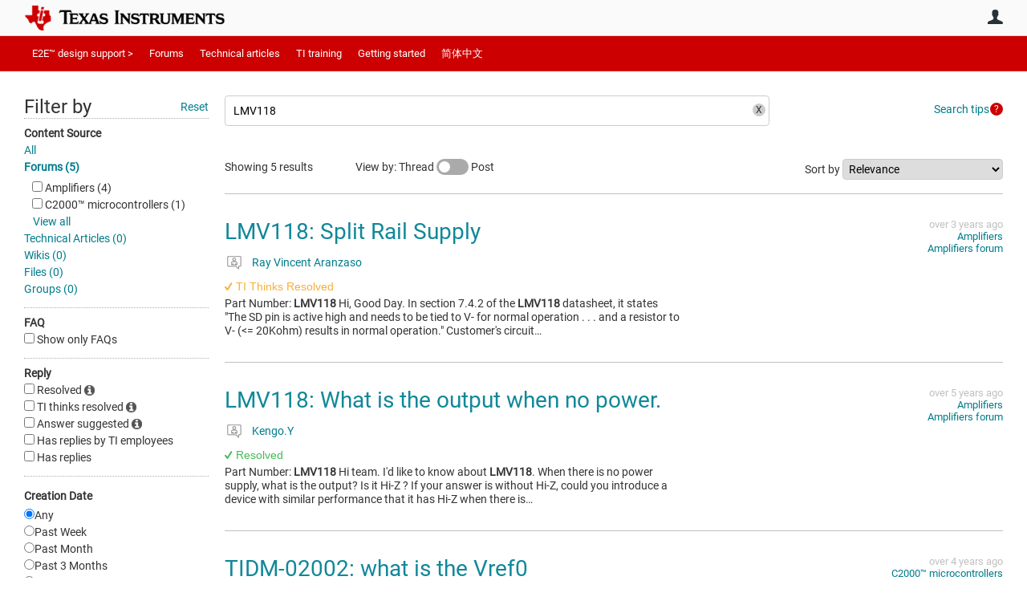

--- FILE ---
content_type: text/html; charset=utf-8
request_url: https://e2e.ti.com/search?category=forum&q=LMV118
body_size: 24800
content:
<!DOCTYPE html>
<html lang="en" class="direction-ltr" style="direction:ltr;" prefix="og: https://ogp.me/ns#"><head><link rel="stylesheet" href="https://e2e.ti.com/cfs-filesystemfile/__key/system/h-0000000392da7958-https-e2eticom-443-css/platform.less?_=639032245407788410" type="text/css" media="screen" /><script type ="text/javascript" src="https://e2e.ti.com/cfs-filesystemfile/__key/system/js/jquery.min.js?_=638878647323936770"></script><script type ="text/javascript" src="https://e2e.ti.com/cfs-filesystemfile/__key/system/js/telligent.glow.min.js?_=638878647324086750"></script><script type="text/javascript" src="https://e2e.ti.com/cfs-filesystemfile/__key/system/js/telligent.evolution.min.js?_=638878647324046770"></script><script type="text/javascript">
// <![CDATA[
try { jQuery.telligent.evolution.site.configure({baseUrl:'https://e2e.ti.com/',cookieSameSiteSetting:'Lax',loginReturnUrl:'/search?category=forum\u0026q=LMV118',isLogout:false,enableGlobalForm:false,scheduledFileStatusUrl:'https://e2e.ti.com/callback.ashx?__type=Telligent.Evolution.Platform.Scripting.Plugins.ScheduledFileSupportPlugin%2C%20Telligent.Evolution.Platform',badgeablePanelCountUrl:'https://e2e.ti.com/callback.ashx?__type=Telligent.Evolution.CoreServices.Administration.Plugins.BadgeablePanelsServicePlugin%2C%20Telligent.Evolution.Platform',contentPeekUrl:'https://e2e.ti.com/callback.ashx?__type=Telligent.Evolution.CoreServices.Peek.Implementations.ContentPeekSupportPlugin%2C%20Telligent.Evolution.Platform',contextQueryString:'_pcurl=~%2Fsearch%3Fcategory%3Dforum%26q%3DLMV118',editorConfigVersionKey:'AAAAA5PZVEc%3D-AAAAA32%2BT%2FE%3D-638693810610000000-AAAAA5Pq8Tk%3D',maxMediaWidth:0,mediaMaxHeight:0,defaultMediaWidth:320,defaultMediaHeight:240,directUploadContext:'a403a3ed-c7f9-44a7-ab62-ff3f2b7c6e1d',directUploadUrl:'https://e2e.ti.com/api.ashx/v2/cfs/temporary.json?UploadContextId=a403a3ed-c7f9-44a7-ab62-ff3f2b7c6e1d',alphaBlendUrl:'https://e2e.ti.com/cfs-filesystemfile/__key/system/images/alpha_5F00_blend.png?_=638878647321036870',blankUrl:'https://e2e.ti.com/cfs-filesystemfile/__key/system/images/blank.gif?_=638878647321176820',collapsedUrl:'https://e2e.ti.com/cfs-filesystemfile/__key/system/images/collapsed.gif?_=638878647321826810',hueBlendUrl:'https://e2e.ti.com/cfs-filesystemfile/__key/system/images/hue_5F00_blend.png?_=638878647322436840',blendUrl:'https://e2e.ti.com/cfs-filesystemfile/__key/system/images/blend.png?_=638878647321196870',ddlButtonUrl:'https://e2e.ti.com/cfs-filesystemfile/__key/system/images/ddl_5F00_button.gif?_=638878647321966850',expandedUrl:'https://e2e.ti.com/cfs-filesystemfile/__key/system/images/expanded.gif?_=638878647322216840',transparentUrl:'https://e2e.ti.com/cfs-filesystemfile/__key/system/images/transparent.png?_=638878647323706810',datePattern:{
	pattern: '<Jan,Feb,Mar,Apr,May,Jun,Jul,Aug,Sep,Oct,Nov,Dec> <1-31>, <0001-9999>',
    yearIndex: 2,
    monthIndex: 0,
    dayIndex: 1,
    hourIndex: -1,
    minuteIndex: -1,
    amPmIndex: -1,
    parseDateOnLoad: true
},timePattern:{
	pattern: '<1-12>:<00-59> <AM,PM>',
    yearIndex: -1,
    monthIndex: -1,
    dayIndex: -1,
    hourIndex: 0,
    minuteIndex: 1,
    amPmIndex: 2,
    parseDateOnLoad: true
},dateTimePattern:{
	pattern: '<Jan,Feb,Mar,Apr,May,Jun,Jul,Aug,Sep,Oct,Nov,Dec> <1-31>, <0001-9999> <1-12>:<00-59> <AM,PM>',
    yearIndex: 2,
    monthIndex: 0,
    dayIndex: 1,
    hourIndex: 3,
    minuteIndex: 4,
    amPmIndex: 5,
    parseDateOnLoad: true
},monthNames:['Jan','Feb','Mar','Apr','May','Jun','Jul','Aug','Sep','Oct','Nov','Dec'],dayNames:['Sun','Mon','Tue','Wed','Thu','Fri','Sat'],authorizationCookieName:'.te.csrf',accessingUserId:2101,accessingUserIsSystemAccount:true,accessingUserTemporary:false,accessingUserIsAuthenticated:false,restUiContext:"p\u0026search-searchresultlist\u00260c647246673542f9875dc8b991fe739b\u002600000000000000000000000000000000\u00260",versionKey:'638820768520000000',directionality:'ltr',editorLanguage:'en-US',autoLinkPattern:/((?:http|ftp|https):\/\/)([\w\-]{1,63}(?:\.[\w\-]{1,63}){0,127}(?:\([\w\-\.,@?!^=%&:/~\+#]{0,2046}\)|[\w\-\.,@?!^=%&:/~\+#]{0,2047}[\w\-@?^=%&:/~\+#]){0,2048})/i,defaultErrorMessage:'An error occurred.  Please try again or contact your administrator.',quoteText:'Quote',dateMinuteInFutureFormat:'in a few seconds',dateMinutesInFutureFormat:'in {0} minutes',dateHourInFutureFormat:'in over an hour',dateHoursInFutureFormat:'in {0} hours',dateDayInFutureFormat:'in {0} day',dateDaysInFutureFormat:'in {0} days',dateMonthInFutureFormat:'in {0} month',dateMonthsInFutureFormat:'in {0} months',dateYearInFutureFormat:'in over {0} year',dateYearsInFutureFormat:'in over {0} years',dateNowAgoFormat:'now',dateMinuteAgoFormat:'a few seconds ago',dateMinutesAgoFormat:'{0} minutes ago',dateHourAgoFormat:'{0} hour ago',dateHoursAgoFormat:'{0} hours ago',dateDayAgoFormat:'{0} day ago',dateDaysAgoFormat:'{0} days ago',dateMonthAgoFormat:'{0} month ago',dateMonthsAgoFormat:'{0} months ago',dateYearAgoFormat:'over {0} year ago',dateYearsAgoFormat:'over {0} years ago',previewZoomIn:'Zoom in',previewZoomOut:'Zoom out',previewClose:'Close',collapseExpandedItem:'Collapse',beforeUnloadMessageTip:'Progress will cancel if you leave.',pendingTip:'Progress will begin soon…',beforeUnloadMessageLabel:'Please wait…',clearText:'Clear',okText:'OK'});
jQuery.extend($.fn.evolutionUserFileTextBox.defaults,{removeText:'Remove',selectText:'Select/Upload...',noFileText:'No File Selected'});
jQuery.telligent.evolution.validation.registerExtensions({email:'Your email address is invalid.',emailRegex:'^\\w+([-+\\\u0027.]+\\w+)*@\\w+([-.]\\w+)*\\.\\w+([-.]\\w+)*$',username:'Your sign in name does not meet the requirements for this site.',usernameRegex:'^[a-zA-Z0-9_\\- @\\.]+$',emails:'One or more emails is invalid',url:'URL not in correct format',urlRegex:'^(?:(?:http|https|mailto|ftp|mms):|/|#|~/|data:image/(?:png|gif|jpe?g);base64,)',required:'This field is required.',date:'Please enter a valid date.',dateISO:'Please enter a valid date (ISO).',number:'Please enter a valid number.',digits:'Please enter only digits.',equalTo:'Please enter the same value again.',pattern:'Please enter valid value.',emailexists:'This email address is already in use.',groupnameexists:'This name is already in use.',mailinglistnameexists:'This name is already in use.',usernameexists:'This name is already in use.',wikipageexists:'This name is already in use.',maxlength:'Please enter no more than {0} characters.',minlength:'Please enter at least {0} characters.',rangelength:'Please enter a value between {0} and {1} characters long.',range:'Please enter a value between {0} and {1}.',max:'Please enter a value less than or equal to {0}.',min:'Please enter a value greater than or equal to {0}.',step:'Please enter a value that is a multiple of {0}.'});
jQuery.extend(jQuery.fn.evolutionLike.defaults,{likeText:'Like',unlikeText:'Unlike',modalTitleText:'People who like this',modalShowMoreText:'Show More',whoLikesOtherText:'\u003ca href=\"{user_profile_url}\" class=\"internal-link view-user-profile\"\u003e{user_display_name}\u003c/a\u003e likes this',whoLikesOtherTwoText:'\u003ca href=\"{user_profile_url}\" class=\"internal-link view-user-profile\"\u003e{user_display_name}\u003c/a\u003e and \u003cspan class=\"who-likes\"\u003e1 other\u003c/span\u003e like this',whoLikesOtherMultipleText:'\u003ca href=\"{user_profile_url}\" class=\"internal-link view-user-profile\"\u003e{user_display_name}\u003c/a\u003e and \u003cspan class=\"who-likes\"\u003e{count} others\u003c/span\u003e like this',whoLikesAccessingText:'You like this',whoLikesAccessingTwoText:'You and \u003cspan class=\"who-likes\"\u003e1 other\u003c/span\u003e like this',whoLikesAccessingMultipleText:'You and \u003cspan class=\"who-likes\"\u003e{count} others\u003c/span\u003e like this'});
jQuery.extend(jQuery.fn.evolutionInlineTagEditor.defaults,{editButtonText:'Edit tags',selectTagsText:'Select tags',saveTagsText:'Save',cancelText:'Cancel'});
jQuery.extend(jQuery.fn.evolutionStarRating.defaults,{titles:['Terrible','Poor','Fair','Average','Good','Excellent'],ratingMessageFormat:'Average rating: {rating} out of {max_rating} with {count} ratings.'});
jQuery.extend(jQuery.fn.evolutionModerate.defaults,{moderateLinkText:'moderate',reportLinkText:'Report as abusive',reportedLinkText:'Reported as abusive',reportedNotificationMessageText:'{NAME}\u0027s post has been reported. \u003cstrong\u003eThank you for your feedback.\u003c/strong\u003e'});
jQuery.extend(jQuery.fn.evolutionBookmark.defaults,{deleteBookmarkText:'Unbookmark {content_type_name}',addBookmarkText:'Bookmark this {content_type_name}',processingText:'...'});
jQuery.extend($.fn.evolutionCodeEditor.defaults,{editorUrl:'/cfs-file/__key/system/ace/ace.js'});
jQuery.extend(jQuery.telligent.evolution.ui.components.forumvotes.defaults,{modalTitleTextThread:'People who had this question',modalTitleTextReply:'People helped by this answer',noVotesText:'No Votes',modalShowMoreText:'More'});
jQuery.extend(jQuery.telligent.evolution.ui.components.forumqualityvotes.defaults,{modalTitleText:'People who voted on this thread',tipTextThread:'View Voters',noVotesText:'No Votes',upVoteText:'Vote Up',downVoteText:'Vote Down',logintext:'Login to vote on this thread',modalShowMoreText:'More'});
jQuery.extend(jQuery.fn.evolutionFeature.defaults,{editFeatureText:'Edit Feature',addFeatureText:'Feature ',processingText:'...'});
jQuery.extend(jQuery.fn.evolutionPager.defaults,{previousLabel:'Go to previous page',nextLabel:'Go to next page',firstLabel:'Go to first page',lastLabel:'Go to last page',individualPageLabel:'Go to page {0}'});
jQuery.telligent.evolution.systemNotifications.configure({explicitPanelUrl:'#_cptype=panel\u0026_cpcontexttype=Explicit\u0026_cppanelid=994a7020-02f3-4fc2-ba7d-be3f0febf9f9\u0026viewnotification=1',notificationText:'System Notification',reviewText:'Click to review and resolve.',andMoreText:' (plus {0} more)'});
} catch(e) { };
// ]]>
</script><script type="text/javascript">jQuery(function($) {
	$.telligent.evolution.messaging.subscribe('userActionFriendshipToggle', function(data) {
		var e = $(data.target);
		var userId = e.data('userid'), accessingUserId = e.data('accessinguserid'), v = parseInt(e.data('friendship'));
		var t = e.html();
		e.html('...');
		if (v == 0) {
				e.html(t);
				$.glowModal('/user/requestfriend?UserId=' + userId + '', {width:670,height:390});
		} else if (v == 3) {
				$.telligent.evolution.post({
					url: $.telligent.evolution.site.getBaseUrl() + 'api.ashx/v2/users/{RequestorId}/friends.json',
					data: { RequestorId: accessingUserId, RequesteeId: userId, RequestMessage: '\u003cp style=\"font-family: Verdana, Arial, Helvetica, sans-serif; font-size: 12px;\"\u003e\u003cstrong\u003eHi,\u003c/strong\u003e\u003c/p\u003e\n\u003cp style=\"font-family: Verdana, Arial, Helvetica, sans-serif; font-size: 12px;\"\u003e\u003cstrong\u003eI would like to be friends with you on the \u003ca style=\"color: #ff0000;\" title=\"TI E2E Community\"\u003eTI E2E Support forums.\u003c/a\u003e Thank you!\u003c/strong\u003e\u003c/p\u003e '},
					dataType: 'json',
					success: function(response) { window.location = window.location; },
					error: function(response) {  e.html(t); }
				});
		} else if (v == 1 || v == 2 || v == 4) {
			if (v == 4 || (v == 1 && window.confirm('Are you sure you want to cancel this friendship request?')) || (v == 2 && window.confirm('Are you sure you want to unfriend this person?'))) {
				$.telligent.evolution.del({
					url: $.telligent.evolution.site.getBaseUrl() + 'api.ashx/v2/users/{RequestorId}/friends/{RequesteeId}.json',
					data: { RequestorId: accessingUserId, RequesteeId: userId },
					dataType: 'json',
					success: function(response) { window.location = window.location; },
					error: function(response) {  e.html(t); }
				});
			} else { e.html(t); }
		}
	});
});</script><script type="text/javascript">
(function($){
$.extend($.fn.evolutionUpDownVoting.defaults,{voteDownMessage:'Vote against this idea',voteUpMessage:'Vote for this idea',loginMessage:'Sign in to vote on ideas',noPermissionMessage:'You do not have permission to vote for this idea',notGroupMemberMessage:'Join this group to vote on this idea',deleteMessage:'Remove your vote for this idea',readOnlyMessage: 'Voting on this idea has been disabled',switchToDownVoteMessage: 'Vote against this idea instead of for it',switchToUpVoteMessage: 'Vote for this idea instead of against it',voteDownAgainMessage:'Vote against this idea again',voteUpAgainMessage:'Vote for this idea again',removeDownVoteMesage:'Remove a vote against this idea',removeUpVoteMessage:'Remove a vote for this idea',viewVotesMessage:'View votes' });}(jQuery));
</script>
<script type="text/javascript">(function($){ $.telligent.evolution.media.defaults.endpoint = 'https://e2e.ti.com/callback.ashx?__type=Telligent.Evolution.Api.Plugins.Endpoints.FileViewerEndpoint%2C%20Telligent.Evolution.Platform'; }(jQuery));</script><script type="text/javascript">(function($){ $.telligent.evolution.preview.defaults.endpoint = 'https://e2e.ti.com/callback.ashx?__type=Telligent.Evolution.Api.Plugins.Endpoints.WebPreviewEndpoint%2C%20Telligent.Evolution.Platform'; }(jQuery));</script><script type="text/javascript">(function($){ $.fn.evolutionComposer.plugins.mentions.defaults.mentionablesEndpoint = 'https://e2e.ti.com/callback.ashx?__type=Telligent.Evolution.Api.Plugins.Endpoints.MentionablesEndpoint%2C%20Telligent.Evolution.Platform'; }(jQuery));</script><script type="text/javascript">(function($){ $.telligent.evolution.language.defaults.dateEndpoint = 'https://e2e.ti.com/callback.ashx?__type=Telligent.Evolution.Api.Plugins.Endpoints.DateFormattingEndpoint%2C%20Telligent.Evolution.Platform'; }(jQuery));</script><script type="text/javascript">(function($){ $.fn.evolutionUserFileTextBox.defaults.endpoint = 'https://e2e.ti.com/callback.ashx?__type=Telligent.Evolution.Api.Plugins.Endpoints.UserFileTextBoxEndpoint%2C%20Telligent.Evolution.Platform'; }(jQuery));</script><script type="text/javascript">
if (window === window.top) {
	jQuery(function(j){
		var redirected = false;
		var ensureLoggedIn = function(){
			if (!redirected) {
				var hashData = jQuery.telligent.evolution.url.hashData();
				if (hashData._cptype){
					redirected = true;
					window.location = jQuery.telligent.evolution.url.modify({
						url:'/login?ReturnUrl=%2Fsearch%3Fcategory%3Dforum%26q%3DLMV118',
						query: {
							ReturnUrl:window.location+''
						},
						hash: ''
					});
				}
			}
		};
		jQuery(window).on('hashchange', function(){
			ensureLoggedIn();
		});
		ensureLoggedIn()
	});
}
</script><script type="text/javascript">jQuery(function($) {
	$.telligent.evolution.messaging.subscribe('userActionSubscibeToggle', function(data) {
		var e = $(data.target);
		var userId = e.data('userid'), accessingUserId = e.data('accessinguserid'), v = e.data('subscribe');
		e.html('...');
		if (v) {
			$.telligent.evolution.post({
				url: $.telligent.evolution.site.getBaseUrl() + 'api.ashx/v2/usersubscriptions/{FollowerId}/following.json',
				data: {  FollowerId: accessingUserId, FollowingId: userId },
				dataType: 'json',
				success: function(response) { e.html('Email unsubscribe to user').data('subscribe', false); },
				error: function(response) {  e.html('Email subscribe to user').data('subscribe', true); }
			});
		} else {
			$.telligent.evolution.del({
				url: $.telligent.evolution.site.getBaseUrl() + 'api.ashx/v2/usersubscriptions/{FollowerId}/following/{FollowingId}.json',
				data: {  FollowerId: accessingUserId, FollowingId: userId },
				dataType: 'json',
				success: function(response) { e.html('Email subscribe to user').data('subscribe', true); },
				error: function(response) {  e.html('Email subscribe to user').data('subscribe', false); }
			});
		}
	});
});</script><title>Search - TI E2E support forums</title>
<link rel="canonical" href="https://e2e.ti.com/search" /><meta key="og:site_name" content="TI E2E support forums" />
<meta name="GENERATOR" content="Telligent Community 13" />
<meta name="robots" content="noindex" />
<meta name="e2e_group" content="" />
<meta name="e2e_group_family" content="TI E2E support forums" />
<meta name="e2e_type" content="E2E Group Home" /><link type="text/css" rel="stylesheet" href="https://e2e.ti.com/cfs-filesystemfile/__key/uifiles/h-0000000392da7957-3fc3f82483d14ec485ef92e206116d49-s-00000000000000000000000000000000-0-theme_5F00_000-theme-f-1-638879372058100000-https-e2eticom-443/screen.less?_=639032245408658380" /><link type="text/css" rel="stylesheet" href="https://e2e.ti.com/cfs-filesystemfile/__key/uifiles/h-0000000392da7957-3fc3f82483d14ec485ef92e206116d49-s-00000000000000000000000000000000-0-theme_5F00_000-theme-f-1-638879372058100000-https-e2eticom-443/print.css?_=639032245410618280" media="print" /><link type="text/css" rel="stylesheet" href="https://e2e.ti.com/cfs-filesystemfile/__key/uifiles/h-0000000392da7957-3fc3f82483d14ec485ef92e206116d49-s-00000000000000000000000000000000-0-theme_5F00_000-theme-f-1-638879372058100000-https-e2eticom-443/handheld.less?_=639032245455637370" media="only screen and (max-width: 670px)" /><link type="text/css" rel="stylesheet" href="https://e2e.ti.com/cfs-filesystemfile/__key/uifiles/h-0000000392da7957-3fc3f82483d14ec485ef92e206116d49-s-00000000000000000000000000000000-0-theme_5F00_000-theme-f-1-638879372058100000-https-e2eticom-443/tablet.less?_=639032245397338570" media="only screen and (min-device-width: 671px) and (max-device-width: 1024px) and (orientation: landscape), only screen and (min-device-width: 671px) and (max-device-width: 1024px) and (orientation: portrait)" /><meta name="viewport" content="width=device-width, user-scalable=no, initial-scale=1, maximum-scale=1" />

	<link rel="icon" type="image/png" href="https://e2e.ti.com/cfs-file/__key/themefiles/tc-s-3fc3f82483d14ec485ef92e206116d49-00000000000000000000000000000000-favicon/tiicon.gif">
	<link rel="apple-touch-icon" href="https://e2e.ti.com/cfs-file/__key/themefiles/tc-s-3fc3f82483d14ec485ef92e206116d49-00000000000000000000000000000000-favicon/tiicon.gif">
<link type="text/css" rel="stylesheet" href="https://e2e.ti.com/cfs-filesystemfile/__key/uifiles/h-0000000392da7957-3fc3f82483d14ec485ef92e206116d49-s-00000000000000000000000000000000-0-theme_5F00_000-theme-f-1-638879372058100000-https-e2eticom-443/ti_5F00_style.less?_=639032245393388650" />
<script type="text/javascript" src="https://e2e.ti.com/cfs-filesystemfile/__key/themefiles/f-s-3fc3f82483d14ec485ef92e206116d49-jsfiles/theme.js?_=638879372060193130"></script>
<script type="text/javascript">
jQuery(function(j){
	j.telligent.evolution.theme.social.register({
		dockedSidebars:  true ,
		adaptiveHeaders:  true ,
		adaptiveHeadersMinWidth: 670
	})
});
</script><script type="text/javascript" src="https://e2e.ti.com/cfs-filesystemfile/__key/themefiles/f-s-3fc3f82483d14ec485ef92e206116d49-jsfiles/e2e.js?_=638879372060243000"></script>

<link rel="stylesheet" href="https://e2e.ti.com/cfs-filesystemfile/__key/uifiles/h-0000000392da7957-3fc3f82483d14ec485ef92e206116d49-s-00000000000000000000000000000000-0-header_5F00_0010-5823-f-3-638977860381530000-https-e2eticom-443/style.less?_=639032245475626920"  />
<link rel="stylesheet" href="https://e2e.ti.com/cfs-filesystemfile/__key/uifiles/h-0000000392da7957-3fc3f82483d14ec485ef92e206116d49-s-00000000000000000000000000000000-0-header_5F00_0010-5824-f-3-638977860381530000-https-e2eticom-443/style.less?_=639032245418608110"  />
<link rel="stylesheet" href="https://e2e.ti.com/utility/scripted-file.ashx?_fid=5824&_wid=header-5824&_ct=header_0010&_ctt=0c647246673542f9875dc8b991fe739b&_ctc=00000000000000000000000000000000&_ctn=3fc3f82483d14ec485ef92e206116d49&_ctd=0&_ep=0&_rt=Web&category=forum&q=LMV118&_cft=Other&_cf=style.vm&_pcurl=~%2Fsearch%3Fcategory%3Dforum%26q%3DLMV118"  />
<link rel="stylesheet" href="https://e2e.ti.com/cfs-filesystemfile/__key/uifiles/h-0000000392da7957-3fc3f82483d14ec485ef92e206116d49-s-00000000000000000000000000000000-0-header_5F00_0010-5826-f-3-638977860381530000-https-e2eticom-443/style.less?_=639032245524940930"  />
<link rel="stylesheet" href="https://e2e.ti.com/cfs-filesystemfile/__key/uifiles/h-0000000392da7957-3fc3f82483d14ec485ef92e206116d49-s-00000000000000000000000000000000-0-psearch_2D00_searchresultlist_5F00_0000-322064-f-3-638820768520000000-https-e2eticom-443/style.less?_=639032245365699300"  />
<link rel="stylesheet" href="https://e2e.ti.com/cfs-filesystemfile/__key/uifiles/h-0000000392da7957-3fc3f82483d14ec485ef92e206116d49-s-00000000000000000000000000000000-0-psearch_2D00_searchresultlist_5F00_0000-322066-f-3-638820768520000000-https-e2eticom-443/style.less?_=639032245890878140"  />
<link rel="stylesheet" href="https://e2e.ti.com/cfs-filesystemfile/__key/uifiles/h-0000000392da7957-3fc3f82483d14ec485ef92e206116d49-s-00000000000000000000000000000000-0-footer_5F00_0010-3346-f-3-638337586886630000-https-e2eticom-443/style.less?_=639032245465887300"  /></head><body spellcheck="true">


<div class="single-column header-fragments evolution-reflow-container" data-related="_h_page" id="_h_singlecolumn" style = "display:none"></div><div class="header-fragments evolution-reflow-container" data-related="_h_singlecolumn" id="_h_page"  data-reflow-width="670"><div class="layout">
<div class="layout-header"></div>
<div class="layout-content header-top-content" id="_h_layout"><div class="layout-region header" id="_h_header">
<div class="layout-region-inner header"><div class="content-fragment site-banner no-wrapper responsive-1 	all
" id="header-5823" data-reflow="_h_header,_h_singlecolumn,1,0,0">
<div class="content-fragment-content">







								


	
<style>
.header-fragments .layout .header-top-content .layout-region.header {
	background-color: #FAFAFA;
}

.banner.site fieldset ul.field-list li.field-item .field-item-input input {
	background-color: #FFFFFF;
}


.header-fragments .header-top-content .layout-region.header .banner.site .navigation-list ul a,
.header-fragments .header-top-content .layout-region.header .banner.site .navigation-list ul a.active,
.header-fragments .header-top-content .layout-region.header .banner.site fieldset ul li .field-item-input input,
.header-fragments .header-top-content .layout-region.header .banner.site fieldset ul li .field-item-input input.active,
.header-fragments .header-top-content .layout-region.header .banner.site fieldset ul.field-list li.field-item .field-item-input:after,
.header-fragments .header-top-content .layout-region.header .banner.site fieldset ul.field-list li.field-item .field-item-input input.active,
.header-fragments .header-top-content .layout-region.header .content-fragment.navigation-custom .navigation-list[data-direction='horizontal'] a {
	color: #263238;
}
.header-fragments .header-top-content .layout-region.header .banner.site fieldset ul.field-list li.field-item .field-item-input input::placeholder {
	color: #263238;
}
.header-fragments .header-top-content .layout-region.header .banner.site fieldset ul.field-list li.field-item .field-item-input input:-ms-input-placeholder {
	color: #263238;
}
.header-fragments .header-top-content .layout-region.header .banner.site fieldset ul.field-list li.field-item .field-item-input input::-ms-input-placeholder {
	color: #263238;
}

.header-fragments:hover .header-top-content .layout-region.header .banner.site .navigation-list ul a,
.header-fragments:hover .header-top-content .layout-region.header .banner.site .navigation-list ul a.active,
.header-fragments .header-top-content .layout-region.header .banner.site .navigation-list ul a.active,
.header-fragments:hover .header-top-content .layout-region.header .banner.site fieldset ul li .field-item-input input,
.header-fragments:hover .header-top-content .layout-region.header .banner.site fieldset ul li .field-item-input input.active,
.header-fragments:hover .header-top-content .layout-region.header .banner.site fieldset ul.field-list li.field-item .field-item-input:after,
.header-fragments:hover .header-top-content .layout-region.header .banner.site fieldset ul.field-list li.field-item .field-item-input input.active,
.header-fragments .header-top-content .layout-region.header .content-fragment.navigation-custom .navigation-list[data-direction='horizontal'] a.subnav-open,
.header-fragments .header-top-content .layout-region.header .content-fragment.navigation-custom .navigation-list[data-direction='horizontal'] a.links-expanded,
.header-fragments:hover .header-top-content .layout-region.header .content-fragment.navigation-custom .navigation-list[data-direction='horizontal'] a {
	color: #263238;
}
.header-fragments:hover .header-top-content .layout-region.header .banner.site fieldset ul.field-list li.field-item .field-item-input input::placeholder {
	color: #263238;
}
.header-fragments:hover .header-top-content .layout-region.header .banner.site fieldset ul.field-list li.field-item .field-item-input input:-ms-input-placeholder {
	color: #263238;
}
.header-fragments:hover .header-top-content .layout-region.header .banner.site fieldset ul.field-list li.field-item .field-item-input input::-ms-input-placeholder {
	color: #263238;
}
.header-fragments .header-top-content .layout-region.header .content-fragment.navigation-custom .navigation-list[data-direction='horizontal'] a.selected:after {
	background-color: #263238;
}



	.banner.site.with-site-navigation fieldset.search {
		border-left: 1px solid #CFD8DC;
		border-right: 1px solid #CFD8DC;
	}
	.header-fragments .layout .header-top-content .layout-region.header {
		border-bottom: 1px solid #CFD8DC;
	}

.single-column .banner.site {
	background-color: #FAFAFA;
}
.single-column .banner.site > .navigation-list.handheld ul a,
.single-column .banner.site .container.handheld .user-links ul a {
	color: #263238;
}
.single-column .banner.site > .navigation-list.handheld ul a.active,
.single-column .banner.site .container.handheld .user-links ul a.active {
	color: #263238;
}
	.single-column .content-fragment.site-banner  {
		border-bottom: 1px solid #CFD8DC;
	}
.site-navigation { display: none !important; }
</style>




<div class="banner site  all  " id="header-5823_banner">
			<div class="avatar">
																		<a href="https://www.ti.com" title="Home"  class="ui-tip" >
					<img src="https://e2e.ti.com/cfs-filesystemfile/__key/communityserver-components-imagefileviewer/widgetcontainerfiles-3fc3f82483d14ec485ef92e206116d49-s-AAAAAAAAAAAAAAAAAAAAAA-header-header-8umHF_2D00_df5UqqDVtpKc4Plw-logo/ic_2D00_logo.png_2D00_250x88.png_2D00_250x88.png?_=638715204498769710" style="max-height: 44px;max-width: 125px;" border="0px" alt="TI E2E support forums" />
				</a>
					</div>

					<div class="name hidden">TI E2E support forums</div>
		
						<form><fieldset class="search" id="header-5823_searchFields">
			<ul class="field-list">
				<li class="field-item">
					<span class="field-item-description hidden">
						<label>Search</label>
					</span>
					<span class="field-item-input">
						<input autocomplete="off" type="search" placeholder="Search" aria-label="Search" id="header-5823_Search" value="LMV118"  />
					</span>
				</li>
			</ul>
		</fieldset></form>
								<div class="navigation-list user-links" id="header-5823_bannerLinks">
					<ul>
																																																										<li class="navigation-list-item">
								<a href="/login?ReturnUrl=%2Fsearch%3Fcategory%3Dforum%26q%3DLMV118" class="internal-link user with-icon ui-tip" title="Join or sign in">User</a>
							</li>
																																																																						</ul>
				</div>
						<div class="navigation-list handheld">
			<ul>
				<li class="navigation-list-item">
					<a href="#" class="site" id="header-5823_handheldSiteLinksLink"  style="visibility: hidden;">Site</a>
				</li>
				<li class="navigation-list-item">
					<a href="#" class="search" id="header-5823_handheldSearchFieldsLink">Search</a>
				</li>
				<li class="navigation-list-item">
																		<a href="/login?ReturnUrl=%2Fsearch%3Fcategory%3Dforum%26q%3DLMV118" class="user">User</a>
															</li>
			</ul>
		</div>
		<div class="container handheld">
			<fieldset class="search" style="display:none" id="header-5823_handheldSearchFields"></fieldset>
			<div class="user-links" style="display:none" id="header-5823_handheldBannerLinks"></div>
		</div>
	</div>

</div>
<div class="content-fragment-footer"></div>
</div>
</div>
</div>
<div class="layout-region content" id="_h_content">
<div class="layout-region-inner content"><div class="content-fragment navigation-custom no-wrapper responsive-1 " id="header-5824" data-reflow="_h_content,_h_singlecolumn,1,1,1">
<div class="content-fragment-content">




	


			<div class="ui-links navigation-list links"
			id="header-5824_container"
			data-minlinks="0"
			data-direction="horizontal"
			data-maxlinks="6">
			<ul class="navigation-list">
						<li class="navigation-list-item">
					<a href="/"  class="selected" >E2E™ design support ></a>
																
				</li>
						<li class="navigation-list-item">
					<a href="/support/" >Forums</a>
																		<ul class="children" style="display:none">
																			<li>
								<a href="/support/amplifiers-group/" >Amplifiers</a>
							</li>
																			<li>
								<a href="/support/enterprise-automation-integration-group/" > API solutions</a>
							</li>
																			<li>
								<a href="/support/audio-group/" >Audio</a>
							</li>
																			<li>
								<a href="/support/clock-timing-group/" >Clock & timing</a>
							</li>
																			<li>
								<a href="/support/data-converters-group/" >Data converters</a>
							</li>
																			<li>
								<a href="/support/dlp-products-group/" >DLP® products</a>
							</li>
																			<li>
								<a href="/support/interface-group/" >Interface</a>
							</li>
																			<li>
								<a href="/support/isolation-group/" >Isolation</a>
							</li>
																			<li>
								<a href="/support/logic-group/" >Logic</a>
							</li>
																			<li>
								<a href="/support/microcontrollers/" >Microcontrollers</a>
							</li>
																			<li>
								<a href="/support/motor-drivers-group/" >Motor drivers</a>
							</li>
																			<li>
								<a href="/support/power-management-group/" >Power management</a>
							</li>
																			<li>
								<a href="/support/processors-group/" >Processors</a>
							</li>
																			<li>
								<a href="/support/rf-microwave-group/" >RF & microwave</a>
							</li>
																			<li>
								<a href="/support/sensors-group/" >Sensors</a>
							</li>
																			<li>
								<a href="/support/site-support-group/" >Site support</a>
							</li>
																			<li>
								<a href="/support/switches-multiplexers-group/" >Switches & multiplexers</a>
							</li>
																			<li>
								<a href="/support/tools/" >Tools</a>
							</li>
																			<li>
								<a href="/support/wireless-connectivity/" >Wireless connectivity</a>
							</li>
																			<li>
								<a href="/support/legacy_forums/subgrouplist" >Archived forums</a>
							</li>
																			<li>
								<a href="/support/archive/" >Archived groups</a>
							</li>
													</ul>
											
				</li>
						<li class="navigation-list-item">
					<a href="/blogs_/" >Technical articles</a>
																
				</li>
						<li class="navigation-list-item">
					<a href="https://training.ti.com/" >TI training</a>
																		<ul class="children" style="display:none">
																			<li>
								<a href="https://www.ti.com/ww/en/techdays/index.html" >Tech days</a>
							</li>
																			<li>
								<a href="https://training.ti.com/" >Online training</a>
							</li>
																			<li>
								<a href="https://training.ti.com/search-catalog/type/classroom/type/webcast" >Live events</a>
							</li>
																			<li>
								<a href="https://www.ti.com/ww/en/power_supply_design_seminars/index.html" >Power Supply Design Seminar</a>
							</li>
													</ul>
											
				</li>
						<li class="navigation-list-item">
					<a href="https://e2e.ti.com/support/site-support/f/site-support-forum/761620/faq-getting-started-in-e2e" >Getting started</a>
																
				</li>
						<li class="navigation-list-item">
					<a href="https://e2echina.ti.com/" >简体中文</a>
																
				</li>
					<li class="navigation-list-item">
					<a href="#" class="prepend-icon down-open-mini" data-more>More</a>
				</li>
				<li class="navigation-list-item">
					<a href="#" data-cancel>Cancel</a>
				</li>
			</ul>
		</div>
		</div>
<div class="content-fragment-footer"></div>
</div>
<div class="content-fragment header-fragment t-i-header no-wrapper responsive-1 " id="header-5825" data-reflow="_h_content,_h_singlecolumn,1,1,2">
<div class="content-fragment-content">


<script src="//www.ti.com/assets/js/headerfooter/personalization.js"></script>
<script src="https://e2e.ti.com/cfs-filesystemfile/__key/defaultwidgets/e2e80000000000000000000000000000-ba07e341ef4c447381f34fdb978eec44/includes_5F00_pg.js?_=639032237513766327"></script>
<script src="/cfs-file/__key/system/js-ti-src-lib/lib.js"></script>
<script src="/PX6S0wC5C7/init.js" async></script></div>
<div class="content-fragment-footer"></div>
</div>
<div id="header-5826"></div>
</div>
</div>
</div>
<div class="layout-footer"></div>
</div><input type="hidden" name="_h_state" id="_h_state" value="" /></div>
<div class="single-column content-fragment-page search-searchresultlist evolution-reflow-container" data-related="_p_page" id="_p_singlecolumn" style = "display:none"></div><div class="content-fragment-page search-searchresultlist evolution-reflow-container" data-related="_p_singlecolumn" id="_p_page"  data-reflow-width="670"><div class="layout">
<div class="layout-header"></div>
<div class="layout-content sidebar-left-content-right" id="_p_layout"><div class="layout-region left-sidebar" id="_p_left-sidebar">
<div class="layout-region-inner left-sidebar"><div class="content-fragment search-result-list no-wrapper responsive-1 " id="fragment-322064" data-reflow="_p_left-sidebar,_p_singlecolumn,1,2,0">
<div class="content-fragment-content">

	<div id="fragment-322064_options">
	</div>
	
	    
	</div>
<div class="content-fragment-footer"></div>
</div>
</div>
</div>
<div class="layout-region content" id="_p_content">
<div class="layout-region-inner content"><div id="fragment-322065"></div>
<div class="content-fragment search-result-list no-wrapper responsive-1 " id="fragment-322066" data-reflow="_p_content,_p_singlecolumn,1,1,2">
<div class="content-fragment-content">

	<div id="serp-paged-content">







<input autocomplete="off" type="text" name="focus" required class="search-box" placeholder="Enter search term" value="LMV118" />
<div class="close-icon"></div><br><br>

<div class="search-results-help">
    <div class="search-results-help-link">
        <a href="/support/site-support/f/site-support-forum/677437/faq-e2e-search-advanced-tips-and-tricks" target="_blank">Search tips</a>
    </div>
    <div class="search-results-help-icon"></div>
</div>



<div class="search-view-by-sort">
    <span style="padding-right:50px;">Showing  5 results</span>
    <span style="padding-right:50px;">View by: Thread <span>
    <label class="switch">
    <input type="checkbox" id="slider" data-parameter="collapse" >
    <span class="slider round"></span></label> </span>  Post</span>
    <span style="float:right">

    <span style="float:right;">Sort by
        <select id="Issue" data-parameter="sort" title="" name="" class="select-box" style="width:200px;">
            <option value="">Relevance</option>
            <option value="date asc" >Oldest to Newest</option>
            <option value="date desc" >Newest to Oldest</option>
      </select>
    </span>
</div>


  <ul class="content-list content margin-bottom">
  
	
        
        
                            
	  	                                                                                                                                                                                                                                                                                                                                                                                                                                                                                                  			                                                                                                                                                                                                                                                                
      
	  
      
     <li class="content-item">
         

	
	
		
		
	
					
	
					
		
	
	<div class="content abbreviated rendered forum forum-thread" id="fragment-81db688acfd44564a1e1e7b6962e3ad11883652324_searchresult">
		<div class="summary">
			<h3 class="name">
				<a class="internal-link" title="LMV118: Split Rail Supply" href="https://e2e.ti.com/support/amplifiers-group/amplifiers/f/amplifiers-forum/1123630/lmv118-split-rail-supply?tisearch=e2e-sitesearch&amp;keymatch=LMV118#">
					LMV118: Split Rail Supply
				</a>
			</h3>

							<div class="author">
					<div class="avatar">
											<a href="/members/6619987" class="internal-link view-user-profile">
							<img src="/resized-image/__size/24x24x2/__key/communityserver-components-avatars/default.png" style="width: 24px;max-height:24px;overflow:hidden;background:url(&#39;/resized-image/__size/24x24x2/__key/communityserver-components-avatars/default.png&#39;) center center no-repeat;background-size:cover;aspect-ratio:24/24" border="0px" alt="Ray Vincent Aranzaso">
						</a>
										</div>

					<span class="username">
											<a href="/members/6619987" class="internal-link view-user-profile activity-summary-user">Ray Vincent Aranzaso</a>
										</span>
				</div>
			
							<div class='resolution-status tithinksresolved'>TI Thinks Resolved</div><div class='content'>Part Number: <strong>LMV118</strong> Hi, 
 Good Day. 
 In section 7.4.2 of the <strong>LMV118</strong> datasheet, it states &quot;The SD pin is active high and needs to be tied to V- for normal operation . . . and a resistor to V- (&lt;= 20Kohm) results in normal operation.&quot; 
 Customer&#39;s circuit…</div>
			
			
							<div class="content answer empty"></div>
				<script type="text/javascript">
					(function($) {{
						$('#fragment-81db688acfd44564a1e1e7b6962e3ad11883652324_searchresult .attribute-item.answered a').on('click', function() {{
							var answer = $('#fragment-81db688acfd44564a1e1e7b6962e3ad11883652324_searchresult .content.answer');
							if (answer.hasClass('empty')) {{
								answer.removeClass('empty').addClass('inline').html('$core_v2_encoding.JavascriptEncode($answerBody)');
							}} else {{
								answer.removeClass('inline').addClass('empty').html('');
							}}
							return false;
						}});
					}})(jQuery);
				</script>
			
					</div>

					<div class="attributes">
				<ul class="attribute-list">
											<li class="attribute-item date"><time datetime="2022-08-03T20:51:39.637Z">over 3 years ago</time></li>
																<li class="attribute-item container">
							<a class="ui-contentpeek" data-contentid="659895527d354b318235089b6d48972e" data-contenttypeid="23b05a61c3e5445190d9bfa00453bce4" href="https://e2e.ti.com/support/amplifiers-group/amplifiers/">Amplifiers</a>
						</li>
																<li class="attribute-item application">
							<a class="ui-contentpeek" data-contentid="642e649cd0f04775afafe3e8b5420a8a" data-contenttypeid="48f9bad697564845ab98382808c7bced" href="https://e2e.ti.com/support/amplifiers-group/amplifiers/f/amplifiers-forum">Amplifiers forum</a>
						</li>
									</ul>
			</div>
		

	</div>

         </li>
      
	
        
        
                            
	  	                                                                                                                                                                                                                                                                                                                                                                                                                                                  <span style="display: none;">Answered</span>
                                                                                                                                                                                                                                                                                                                        
      
	  
      
     <li class="content-item">
         

	
	
		
		
	
					
	
					
		
						
	<div class="content abbreviated rendered forum forum-thread" id="fragment-81db688acfd44564a1e1e7b6962e3ad1594652139_searchresult">
		<div class="summary">
			<h3 class="name">
				<a class="internal-link" title="LMV118: What is the output when no power." href="https://e2e.ti.com/support/amplifiers-group/amplifiers/f/amplifiers-forum/904743/lmv118-what-is-the-output-when-no-power?tisearch=e2e-sitesearch&amp;keymatch=LMV118#">
					LMV118: What is the output when no power.
				</a>
			</h3>

							<div class="author">
					<div class="avatar">
											<a href="/members/5782639" class="internal-link view-user-profile">
							<img src="/resized-image/__size/24x24x2/__key/communityserver-components-avatars/default.png" style="width: 24px;max-height:24px;overflow:hidden;background:url(&#39;/resized-image/__size/24x24x2/__key/communityserver-components-avatars/default.png&#39;) center center no-repeat;background-size:cover;aspect-ratio:24/24" border="0px" alt="Kengo.Y">
						</a>
										</div>

					<span class="username">
											<a href="/members/5782639" class="internal-link view-user-profile activity-summary-user">Kengo.Y</a>
										</span>
				</div>
			
							<div class='resolution-status resolved'>Resolved</div><div class='content'>Part Number: <strong>LMV118</strong> Hi team. 
 
 I&#39;d like to know about <strong>LMV118</strong>. 
 When there is no power supply, what is the output? 
 Is it Hi-Z ? 
 
 If your answer is without Hi-Z, could you introduce a device with similar performance that it has Hi-Z when there is…</div>
			
							<div class="status">
					<ul class="attribute-list">
						<li class="attribute-item answered margin-top">Resolved</li>
					</ul>
				</div>
			
							<div class="content answer empty"></div>
				<script type="text/javascript">
					(function($) {{
						$('#fragment-81db688acfd44564a1e1e7b6962e3ad1594652139_searchresult .attribute-item.answered a').on('click', function() {{
							var answer = $('#fragment-81db688acfd44564a1e1e7b6962e3ad1594652139_searchresult .content.answer');
							if (answer.hasClass('empty')) {{
								answer.removeClass('empty').addClass('inline').html('\u003cp\u003eKengo,\u003c/p\u003e\n\u003cp\u003e6.1 , see green box\u003c/p\u003e\n\u003cp\u003e\u003ca href=\"/cfs-file/__key/communityserver-discussions-components-files/14/6p1.png\"\u003e\u003cimg src=\"/resized-image/__size/1230x0/__key/communityserver-discussions-components-files/14/6p1.png\" alt=\" \" /\u003e\u003c/a\u003e\u003c/p\u003e\n\u003cp\u003e7.2, see green box\u003c/p\u003e\n\u003cp\u003e\u003ca href=\"/cfs-file/__key/communityserver-discussions-components-files/14/7p2.png\"\u003e\u003cimg src=\"/resized-image/__size/1230x0/__key/communityserver-discussions-components-files/14/7p2.png\" alt=\" \" /\u003e\u003c/a\u003e\u003c/p\u003e\n\u003cp\u003e\u003c/p\u003e\n\u003cp\u003eWhy does it matter when the power is off? What is connected to the output?\u003c/p\u003e\n\u003cp\u003e\u003c/p\u003e\u003cdiv style=\"clear:both;\"\u003e\u003c/div\u003e');
							}} else {{
								answer.removeClass('inline').addClass('empty').html('');
							}}
							return false;
						}});
					}})(jQuery);
				</script>
			
					</div>

					<div class="attributes">
				<ul class="attribute-list">
											<li class="attribute-item date"><time datetime="2020-05-13T03:51:00.230Z">over 5 years ago</time></li>
																<li class="attribute-item container">
							<a class="ui-contentpeek" data-contentid="659895527d354b318235089b6d48972e" data-contenttypeid="23b05a61c3e5445190d9bfa00453bce4" href="https://e2e.ti.com/support/amplifiers-group/amplifiers/">Amplifiers</a>
						</li>
																<li class="attribute-item application">
							<a class="ui-contentpeek" data-contentid="642e649cd0f04775afafe3e8b5420a8a" data-contenttypeid="48f9bad697564845ab98382808c7bced" href="https://e2e.ti.com/support/amplifiers-group/amplifiers/f/amplifiers-forum">Amplifiers forum</a>
						</li>
									</ul>
			</div>
		

	</div>

         </li>
      
	
        
        
                            
	  	                                                                                                                                                                                                                                                                                                                                                                                                                                                                                                                      			                                                                                                                                                                                                                        
      
	  
      
     <li class="content-item">
         

	
	
		
		
	
					
	
					
		
	
	<div class="content abbreviated rendered forum forum-thread" id="fragment-81db688acfd44564a1e1e7b6962e3ad11499229985_searchresult">
		<div class="summary">
			<h3 class="name">
				<a class="internal-link" title="TIDM-02002: what is the Vref0" href="https://e2e.ti.com/support/microcontrollers/c2000-microcontrollers-group/c2000/f/c2000-microcontrollers-forum/1051215/tidm-02002-what-is-the-vref0?tisearch=e2e-sitesearch&amp;keymatch=LMV118#">
					TIDM-02002: what is the Vref0
				</a>
			</h3>

							<div class="author">
					<div class="avatar">
											<a href="/members/6388128" class="internal-link view-user-profile">
							<img src="/resized-image/__size/24x24x2/__key/communityserver-components-avatars/default.png" style="width: 24px;max-height:24px;overflow:hidden;background:url(&#39;/resized-image/__size/24x24x2/__key/communityserver-components-avatars/default.png&#39;) center center no-repeat;background-size:cover;aspect-ratio:24/24" border="0px" alt="Wendy Wang1">
						</a>
										</div>

					<span class="username">
											<a href="/members/6388128" class="internal-link view-user-profile activity-summary-user">Wendy Wang1</a>
										</span>
				</div>
			
							<div class='resolution-status tithinksresolved'>TI Thinks Resolved</div><div class='content'>Part Number: TIDM-02002 Hi team, 
 CLLLC-schematic.pdf 
 My customer has a question that what the signal of Vref0 is? And where does it come from? Thank you! 
 
 Thanks &amp; best regards, 
 Wendy</div>
			
			
							<div class="content answer empty"></div>
				<script type="text/javascript">
					(function($) {{
						$('#fragment-81db688acfd44564a1e1e7b6962e3ad11499229985_searchresult .attribute-item.answered a').on('click', function() {{
							var answer = $('#fragment-81db688acfd44564a1e1e7b6962e3ad11499229985_searchresult .content.answer');
							if (answer.hasClass('empty')) {{
								answer.removeClass('empty').addClass('inline').html('$core_v2_encoding.JavascriptEncode($answerBody)');
							}} else {{
								answer.removeClass('inline').addClass('empty').html('');
							}}
							return false;
						}});
					}})(jQuery);
				</script>
			
					</div>

					<div class="attributes">
				<ul class="attribute-list">
											<li class="attribute-item date"><time datetime="2021-11-05T09:04:05.330Z">over 4 years ago</time></li>
																<li class="attribute-item container">
							<a class="ui-contentpeek" data-contentid="fd1d847b936f4d1083bfb621e77bff82" data-contenttypeid="23b05a61c3e5445190d9bfa00453bce4" href="https://e2e.ti.com/support/microcontrollers/c2000-microcontrollers-group/c2000/">C2000™︎ microcontrollers</a>
						</li>
																<li class="attribute-item application">
							<a class="ui-contentpeek" data-contentid="4a2fb130b4ff4a3fa5cba153963d3769" data-contenttypeid="48f9bad697564845ab98382808c7bced" href="https://e2e.ti.com/support/microcontrollers/c2000-microcontrollers-group/c2000/f/c2000-microcontrollers-forum">C2000  microcontrollers forum</a>
						</li>
									</ul>
			</div>
		

	</div>

         </li>
      
	
        
        
              
	  	                                                                                                                                                                                                                                                                                                                                                                                                                                                                      <span style="display: none;">Answered</span>
                                                                                                                                                            
      
	  
      
     <li class="content-item">
         

	
	
		
		
	
					
	
					
		
	<div class="content abbreviated rendered forum forum-reply" id="fragment-cb69e1068fb943b99958c84159f2ba1e93536148_searchresult">
		<div class="summary">

			<h3 class="name">
				<a class="internal-link" title="RE: TLV9051: General Voltage Follower Questions" href="https://e2e.ti.com/support/amplifiers-group/amplifiers/f/amplifiers-forum/1166725/tlv9051-general-voltage-follower-questions/4391249?tisearch=e2e-sitesearch&amp;keymatch=LMV118#">
					RE: TLV9051: General Voltage Follower Questions
				</a>
			</h3>

							<div class="author">
					<div class="avatar">
											<a href="/members/11001" class="internal-link view-user-profile">
							<img src="/resized-image/__size/24x24x2/__key/communityserver-components-avatars/00-00-01-96-13/4TVPZVRMLNVQ.png" style="width: 24px;max-height:24px;overflow:hidden;background:url(&#39;/resized-image/__size/24x24x2/__key/communityserver-components-avatars/00-00-01-96-13/4TVPZVRMLNVQ.png&#39;) center center no-repeat;background-size:cover;aspect-ratio:24/24" border="0px" alt="Ron Michallick">
						</a>
										</div>

					<span class="username">
											<a href="/members/11001" class="internal-link view-user-profile activity-summary-user">Ron Michallick</a>
										</span>
				</div>
			
							<div class='resolution-status resolved'>Resolved</div><div class='content'>Hello Alexander, 
 Op amps sorted by size. 
 parametric-data (4).csv</div>
			
					</div>

					<div class="attributes">
				<ul class="attribute-list">
											<li class="attribute-item date"><time datetime="2022-11-02T15:19:12.077Z">over 3 years ago</time></li>
																<li class="attribute-item container">
							<a class="ui-contentpeek" data-contentid="659895527d354b318235089b6d48972e" data-contenttypeid="23b05a61c3e5445190d9bfa00453bce4" href="https://e2e.ti.com/support/amplifiers-group/amplifiers/">Amplifiers</a>
						</li>
																<li class="attribute-item application">
							<a class="ui-contentpeek" data-contentid="642e649cd0f04775afafe3e8b5420a8a" data-contenttypeid="48f9bad697564845ab98382808c7bced" href="https://e2e.ti.com/support/amplifiers-group/amplifiers/f/amplifiers-forum">Amplifiers forum</a>
						</li>
									</ul>
			</div>
		
	</div>

         </li>
      
	
        
        
              
	  	                                                                                                                                                                                                                                                                                                                                                                                                                                                                                                                                                                                          
      
	  
      
     <li class="content-item">
         

	
	
		
		
	
					
	
					
		
	<div class="content abbreviated rendered forum forum-reply" id="fragment-cb69e1068fb943b99958c84159f2ba1e1486973627_searchresult">
		<div class="summary">

			<h3 class="name">
				<a class="internal-link" title="RE: OPA2210: Is there TI solution to replace AD8634HRZN" href="https://e2e.ti.com/support/amplifiers-group/amplifiers/f/amplifiers-forum/1343377/opa2210-is-there-ti-solution-to-replace-ad8634hrzn/5117184?tisearch=e2e-sitesearch&amp;keymatch=LMV118#">
					RE: OPA2210: Is there TI solution to replace AD8634HRZN
				</a>
			</h3>

							<div class="author">
					<div class="avatar">
											<a href="/members/51840" class="internal-link view-user-profile">
							<img src="/resized-image/__size/24x24x2/__key/communityserver-components-avatars/00-00-03-59-54/4TUCC3G9M4AB.jpg" style="width: 24px;max-height:24px;overflow:hidden;background:url(&#39;/resized-image/__size/24x24x2/__key/communityserver-components-avatars/00-00-03-59-54/4TUCC3G9M4AB.jpg&#39;) center center no-repeat;background-size:cover;aspect-ratio:24/24" border="0px" alt="Art Kay">
						</a>
										</div>

					<span class="username">
											<a href="/members/51840" class="internal-link view-user-profile activity-summary-user">Art Kay</a>
										</span>
				</div>
			
							<div class='resolution-status '></div><div class='content'>to User473, 
 I searched all the op amp portfolio with the parametric search (precision, general purpose, and high-speed). There are 6 options with temperatures of 150C and above (see attached). The best match is the OPA211-HT (210C max). This is the…</div>
			
					</div>

					<div class="attributes">
				<ul class="attribute-list">
											<li class="attribute-item date"><time datetime="2024-03-28T20:03:21.310Z">over 1 year ago</time></li>
																<li class="attribute-item container">
							<a class="ui-contentpeek" data-contentid="659895527d354b318235089b6d48972e" data-contenttypeid="23b05a61c3e5445190d9bfa00453bce4" href="https://e2e.ti.com/support/amplifiers-group/amplifiers/">Amplifiers</a>
						</li>
																<li class="attribute-item application">
							<a class="ui-contentpeek" data-contentid="642e649cd0f04775afafe3e8b5420a8a" data-contenttypeid="48f9bad697564845ab98382808c7bced" href="https://e2e.ti.com/support/amplifiers-group/amplifiers/f/amplifiers-forum">Amplifiers forum</a>
						</li>
									</ul>
			</div>
		
	</div>

         </li>
        </ul>

	<div class="pager ui-page" data-currentpage="0" data-pagesize="10" data-totalitems="5" data-pagekey="serp" data-pagedcontenturl="https://e2e.ti.com/utility/scripted-file.ashx?_fid=322066&amp;_wid=fragment-322066&amp;_ct=psearch-searchresultlist_0000&amp;_ctt=0c647246673542f9875dc8b991fe739b&amp;_ctc=00000000000000000000000000000000&amp;_ctn=3fc3f82483d14ec485ef92e206116d49&amp;_ctd=0&amp;_ep=0&amp;_rt=Web&amp;category=forum&amp;q=LMV118&amp;_cft=Other&amp;_cf=results.vm&amp;_pcurl=~%2Fsearch%3Fcategory%3Dforum%26q%3DLMV118" data-pagedcontentwrapperid="serp-paged-content" data-pagedcontentpagingevent="ui.page.serp.paging" data-pagedcontentpagedevent="ui.page.serp.paged" data-loadonanyhashchange="true" data-loadingindicator="true" data-configuration="PagedContentFile=results.vm&amp;LoadOnAnyHashChange=true&amp;LoadingIndicator=true&amp;QueryStringProperty=serp" ></div>

<h3 style="margin-bottom:5px;">Didn't find what you are looking for? Post a new question.</h3>


<fieldset class="save-post-form">
	<ul class="field-list">
		<li class="field-item create-post">
			<span class="field-item-input">
			        				<a href="https://www.ti.com/customer-support/request-form?referer=E2E&si=8" class="internal-link save-post button">
    					<span></span> Ask a new question
				    </a>
			    				<span class="processing" style="visibility: hidden;"></span>
			</span>
		</li>
	</ul>
</fieldset>






</div>
	</div>
<div class="content-fragment-footer"></div>
</div>
</div>
</div>
</div>
<div class="layout-footer"></div>
</div><input type="hidden" name="_p_state" id="_p_state" value="" /></div>
<div class="single-column footer-fragments evolution-reflow-container" data-related="_f_page" id="_f_singlecolumn" style = "display:none"></div><div class="footer-fragments evolution-reflow-container" data-related="_f_singlecolumn" id="_f_page"  data-reflow-width="670"><div class="layout">
<div class="layout-header"></div>
<div class="layout-content content" id="_f_layout"><div class="layout-region content" id="_f_content">
<div class="layout-region-inner content"><div id="footer-3341"></div>
<div class="content-fragment t-i-footer no-wrapper " id="footer-3342" data-reflow="_f_content,_f_singlecolumn,10000,1,1">
<div class="content-fragment-content">

        
  
<!-- TI Footer - Start -->
  <script language="javascript" src="https://www.ti.com/assets/js/headerfooter/analytics-secure.js" type="text/javascript"></script>

<link rel="stylesheet" href="https://www.ti.com/assets/js/@ticom/header-content/1.latest/style/ticom.global.footer.css" />
<style>
    .footer-fragments { 
        background-color: #333;
        min-height: 0px;
        background-image: linear-gradient(35deg, black 0%, #333333 100%);
    }
    .ti_p-responsiveFooter { font-family: "Custom"; }
    .t-i-footer {  padding-top: 0 !important; }
    .t-i-footer .ti_p-responsiveFooter { margin-top: 0 !important; }
    .t-i-footer > .content-fragment-content { margin-top: 0 !important; }
    
</style>
</div>
<div class="content-fragment-footer"></div>
</div>
<div id="footer-3343"></div>
<div id="footer-3344"></div>
<div id="footer-3345"></div>
<div id="footer-3346"></div>
</div>
</div>
</div>
<div class="layout-footer"></div>
</div><input type="hidden" name="_f_state" id="_f_state" value="" /></div>
			<script type="text/javascript" src="https://e2e.ti.com/cfs-filesystemfile/__key/widgetfiles/c9932b3229d8453892c87cef53db657e-d/ui.js?_=638879242613425570"></script>

	<script type="text/html" id="header-5823_site-banner-list-template">
		<div>
			<div class="multiple-column-list columns-1">
				<div class="multiple-column-item column-1">
					<ul class="content-list content">
					</ul>
					<div class="loading"><span class="ui-loading"></span></div>
					<% if(footerContent) { %>
						<div class="content-list-footer">
							<%= footerContent %>
						</div>
					<% } %>
				</div>
			</div>
		</div>
	</script>

			<script type="text/html" id="header-5823_site-banner-notification-preferences-template">
			<div class="notification-preference">
				<span class="description">Do not notify me when someone <strong><%: notificationTypeName %></strong>?</span>
				<a href="#" class="confirm internal-link button submit-button" data-notificationtypeid="<%: notificationTypeId %>">Confirm</a>
				<a href="#" class="cancel internal-link button submit-button">Cancel</a>
			</div>
		</script>

		<script type="text/html" id="header-5823_site-banner-bookmark-filter-template">

			<ul class="navigation-list filter">
				<% if(contentTypeIds && contentTypeIds.length > 0) { %>
					<li class="navigation-item conversations">
						<a class="internal-link" href="#" data-contenttypeids="<%: contentTypeIds %>">Content</a>
					</li>
				<% } %>
				<% if(applicationContentTypeIds && applicationContentTypeIds.length > 0) { %>
					<li class="navigation-item conversations">
						<a class="internal-link" href="#" data-contenttypeids="<%: applicationContentTypeIds %>">Application</a>
					</li>
				<% } %>
				<% if(containerTypes && containerTypes.length > 0) { %>
					<% foreach(containerTypes, function(containerType) {  %>
						<li class="navigation-item conversations">
							<% if(containerType.name =='User') { %>
								<a class="internal-link" href="#" data-contenttypeids="<%: containerType.id %>">Followed members</a>
							<% }  else { %>
								<a class="internal-link" href="#" data-contenttypeids="<%: containerType.id %>"><%: containerType.name %></a>
							<% } %>
						</li>
					<% }); %>
				<% } %>
			</ul>
		</script>

		<script type="text/html" id="header-5823_site-banner-user-template">
									<div class="user "
								>
				<div>
					<div class="avatar">
													<img src="https://e2e.ti.com/cfs-filesystemfile/__key/communityserver-components-imagefileviewer/communityserver-components-avatars_2E00_/default.png_2D00_40x40x2.png?_=638256229826197500" style="width: 40px;max-height:40px;overflow:hidden;background:url(&#39;https://e2e.ti.com/cfs-filesystemfile/__key/communityserver-components-imagefileviewer/communityserver-components-avatars_2E00_/default.png_2D00_40x40x2.png?_=638256229826197500&#39;) center center no-repeat;background-size:cover;aspect-ratio:40/40" alt="Anonymous" />
											</div>
					<span class="user-name">
													Anonymous
											</span>

														</div>
			</div>

										<ul class="navigation-list user">
																																																																																																																											</ul>
					</script>
				<script type="text/html" id="header-5823_site-banner-search-filter-template">
			<% if(places && places.length > 0) { %>
				<ul class="navigation-list filter">
					<% foreach(places, function(place) { %>
						<li class="navigation-item">
							<a class="place internal-link" href="#" data-key="<%: place.key %>" data-value="<%: place.value %>" data-searchparam="<%: place.searchParameter %>" data-searchvalue="<%: place.searchValue %>"><%= place.name %></a>
					<% }); %>
					<% foreach(filters, function(filter) {  %>
        				<li class="navigation-item">
        					<a class="place internal-link" href="#" data-key="<%: filter.key %>"><%= filter.name %></a>
        				</li>
				    <% }); %>
				</ul>
			<% } %>
		</script>
	
	<script type="text/javascript">
		
		

			
															
		jQuery(function(){
			jQuery.telligent.evolution.widgets.siteBanner.register({
				wrapper: '#header-5823',
				messagePrefix: 'widget.header-5823.',
				userPopupTemplate: 'header-5823_site-banner-list-template',
				banner: jQuery('#header-5823_banner'),
									handheldSearchFieldsLink: jQuery('#header-5823_handheldSearchFieldsLink'),
					handheldSearchFields: jQuery('#header-5823_handheldSearchFields'),
					handheldBannerLinksLink: jQuery('#header-5823_handheldBannerLinksLink'),
					handheldBannerLinks: jQuery('#header-5823_handheldBannerLinks'),
					handheldBannerLinksCount: jQuery('#header-5823_handheldBannerLinksCount'),
					bannerSiteLinks: jQuery('#header-5823_bannerSiteLinks'),
					handheldSiteLinksLink: jQuery('#header-5823_handheldSiteLinksLink'),
					handheldSiteLinks: jQuery('#header-5823_handheldSiteLinks'),

																		searchFields: jQuery('#header-5823_searchFields'),
					searchTemplate: 'header-5823_site-banner-list-template',
					searchUrl: 'https://e2e.ti.com/utility/scripted-file.ashx?_fid=5823\u0026_wid=header-5823\u0026_ct=header_0010\u0026_ctt=0c647246673542f9875dc8b991fe739b\u0026_ctc=00000000000000000000000000000000\u0026_ctn=3fc3f82483d14ec485ef92e206116d49\u0026_ctd=0\u0026_ep=0\u0026_rt=Web\u0026category=forum\u0026q=LMV118\u0026_cft=Other\u0026_cf=searchquery.jsm\u0026_pcurl=~%2Fsearch%3Fcategory%3Dforum%26q%3DLMV118',
					searchInput: jQuery('#header-5823_Search'),
					searchFooterContent: '\u003ca data-messagename=\"widget.header-5823.advancedsearch\" class=\"right\" id=\"header-5823_advancedsearch\" href=\"#\"\u003eAdvanced search\u003c/a\u003e',
					searchFilterTemplate: 'header-5823_site-banner-search-filter-template',
					searchAdvancedUrl: '/search?{0}',
					searchAdvancedUserUrl: '/members?{0}',
					searchText: 'Search',
					searchFilterGroupsName: 'Groups',
					searchFilterPeopleName: 'People',
					searchPlaceApplicationId:  null ,
					searchPlaceApplicationName:  null ,
					searchPlaceGroupId:  null ,
					searchPlaceGroupLocalId:  null ,
					searchPlaceGroupName:  null ,
				    searchPlaceAnywhereName: 'Anywhere',
					searchPlaceUsers: 'People',
					advancedSearchId: 'header-5823_advancedsearch',
					searchShowPeople:  false,
					searchContextually:  true ,
					includeSubGroups:  false,
													bannerLinks: jQuery('#header-5823_bannerLinks'),

                    notificationsText: 'Open notifications list',
					notificationsTemplate: 'header-5823_site-banner-list-template',
					notificationsUrl: 'https://e2e.ti.com/utility/scripted-file.ashx?_fid=5823\u0026_wid=header-5823\u0026_ct=header_0010\u0026_ctt=0c647246673542f9875dc8b991fe739b\u0026_ctc=00000000000000000000000000000000\u0026_ctn=3fc3f82483d14ec485ef92e206116d49\u0026_ctd=0\u0026_ep=0\u0026_rt=Web\u0026category=forum\u0026q=LMV118\u0026_cft=Other\u0026_cf=notifications.vm\u0026_pcurl=~%2Fsearch%3Fcategory%3Dforum%26q%3DLMV118',
					notificationsLink: jQuery('#header-5823_notifications'),
					notificationsUnread: 0,
					notificationListFooterContent: '\u003ca href=\"$core_v2_urls.Notifications()\" class=\"view-all left\"\u003eView all\u003c/a\u003e\u003ca class=\"right\" href=\"${notificationSettingsUrl}\"\u003eSettings\u003c/a\u003e',
					notificationPreferenceTemplate: 'header-5823_site-banner-notification-preferences-template',
					notificationssUnreadCountMessageSingular: 'You have {0} unread notification',
					notificationssUnreadCountMessagePlural: 'You have {0} unread notifications',

                    conversationsText: 'Open conversations list',
					conversationsTemplate: 'header-5823_site-banner-list-template',
					conversationsUrl: 'https://e2e.ti.com/utility/scripted-file.ashx?_fid=5823\u0026_wid=header-5823\u0026_ct=header_0010\u0026_ctt=0c647246673542f9875dc8b991fe739b\u0026_ctc=00000000000000000000000000000000\u0026_ctn=3fc3f82483d14ec485ef92e206116d49\u0026_ctd=0\u0026_ep=0\u0026_rt=Web\u0026category=forum\u0026q=LMV118\u0026_cft=Other\u0026_cf=conversations.vm\u0026_pcurl=~%2Fsearch%3Fcategory%3Dforum%26q%3DLMV118',
					conversationsLink: jQuery('#header-5823_conversations'),
					conversationsUnread: 0,
					conversationNotificationTypeId: '84e4c0a7-3a17-4dfe-b8a0-d7038aa04a84',
					conversationListFooterContent: '\u003ca href=\"${core_v2_urls.Conversations()}\" class=\"left\"\u003eView all\u003c/a\u003e\u003ca href=\"#\" data-messagename=\"widget.header-5823.startconversation\" class=\"right\"\u003eNew message\u003c/a\u003e',
					conversationsUnreadCountMessageSingular: 'You have {0} unread message',
					conversationsUnreadCountMessagePlural: 'You have {0} unread messages',
					conversationNewConversationUrl:'/user/conversations?New=True',

                    bookmarksText: 'Open bookmarks list',
					bookmarksTemplate: 'header-5823_site-banner-list-template',
					bookmarksUrl: 'https://e2e.ti.com/utility/scripted-file.ashx?_fid=5823\u0026_wid=header-5823\u0026_ct=header_0010\u0026_ctt=0c647246673542f9875dc8b991fe739b\u0026_ctc=00000000000000000000000000000000\u0026_ctn=3fc3f82483d14ec485ef92e206116d49\u0026_ctd=0\u0026_ep=0\u0026_rt=Web\u0026category=forum\u0026q=LMV118\u0026_cft=Other\u0026_cf=bookmarks.vm\u0026_pcurl=~%2Fsearch%3Fcategory%3Dforum%26q%3DLMV118',
					bookmarksLink: jQuery('#header-5823_bookmarks'),
					bookmarksListFooterContent: '\u003ca class=\"left\" href=\"${bookmarksUrl}\"\u003eView all\u003c/a\u003e',
					bookmarksContentTypes: '$core_v2_encoding.JavascriptEncode($contentTypes)',
					bookmarksApplicationContentTypes: '$core_v2_encoding.JavascriptEncode($applicationContentTypes)',
					bookmarksContainerContentTypes: '$core_v2_encoding.JavascriptEncode($containerContentTypes)',
					bookmarksFilterTemplate: 'header-5823_site-banner-bookmark-filter-template',
					bookmarksIsBookmarked:  false ,
					bookmarksCurrentContentId: '',
					bookmarksBookmarks: 'Bookmarks',
					bookmarkAdded: 'Bookmark added',
					bookmarkRemoved: 'Bookmark removed',

                    userText: 'Open account menu',
					userContentTemplate: 'header-5823_site-banner-user-template',
					userLink: jQuery('#header-5823_user'),
				
				viewType: 'all'
			});
		});
	</script>

		<script>
		jQuery(function(j){
			// no sub-nav on touch
			if(j('body').hasClass('touch'))
				return;

			var container = j('#header-5824_container');
			var popup;
			var currentParent;
			var hideTimeoutHandle;

			function hideLinksPopup() {
				if(popup) {
					popup.glowPopUpPanel('hide', true);
					$(currentParent).removeClass('subnav-open');
					currentParent = null;
				}
			}

			function mouseOut() {
				window.clearTimeout(hideTimeoutHandle);
				hideTimeoutHandle = window.setTimeout(function() {
					hideLinksPopup();
				}, 300);
			}

			function mouseOver() {
				window.clearTimeout(hideTimeoutHandle);
			}

			function showLinksPopUp(parent, children) {
				parent.addClass('subnav-open');
				if(currentParent == parent.get(0)) {
					return;
				}

				var links = j('<ul></ul>').append(children);

				if(popup) {
					hideLinksPopup();
					popup.glowPopUpPanel('empty', '')
						.glowPopUpPanel('append', links)
						.glowPopUpPanel('show', parent);
				} else {
					popup = j('<div></div>')
						.glowPopUpPanel({
							cssClass: 'links-popup-panel',
							zIndex: 1500,
							hideOnDocumentClick: true
						})
						.on('glowPopUpPanelMouseOut', function() {
							mouseOut();
						})
						.on('glowPopUpPanelMouseOver', function() {
							mouseOver();
						})
						.glowPopUpPanel('append', links)
						.glowPopUpPanel('show', parent)
				}
				currentParent = parent.get(0);
			}

			container.on('mouseenter', '.navigation-list-item a', function(e){
				var elm = j(e.target);
				var children = elm.data('_link_children');
				if(!children) {
					children = elm.closest('li').find('ul.children > li');
					elm.data('_link_children', children);
				}
				if(children && children.length > 0) {
					mouseOver();
					showLinksPopUp(elm, children);
				}
			});

			container.on('mouseleave', '.navigation-list-item a', function(e){
				mouseOut();
			});
		});
		</script>
	
	<script>
		jQuery(function(j){
			j.telligent.evolution.widgets.scglobal.register();
		});
	</script>

		<script type="text/javascript">
			jQuery(function(j) {
				j('#fragment-322064').on('change', 'select', function() {
					var s = j(this);
					var f = {};
					f[s.data('parameter')] = s.val();

                    $(".content-fragment-page.search-searchresultlist").fadeOut()
                    $(".footer-fragments").fadeOut();
					window.location = j.telligent.evolution.url.modify({
						query: f
					});

				});
                
				j('#fragment-322064').on('change', '.ui-radiobutton', function() {
					var s = j(this);
					var f = {};
					var customdaterange = 0;
					var sVal = s.val();
					if (sVal == 'on'){
					    f[s.data('parameter')] = '';
					    f["customdaterange"] = '0';
					    f["startdate"] = '';
					    f["enddate"] = '';
					}
					else if (sVal == "custom_date"){
					    var datefrom = $(this).data("customdatefrom");
					    var dateto = $(this).data("customdateto")
					    
					    f[s.data('parameter')] = s.val();
					    f["customdaterange"] = '1';
					    
					    f["startdate"] = datefrom;
					    f["enddate"] = dateto;
                    }
					else {
					    f[s.data('parameter')] = s.val();
					    f["customdaterange"] = '0';
					    f["startdate"] = '';
					    f["enddate"] = '';
                    }
                    
                    $(".content-fragment-page.search-searchresultlist").fadeOut()
                    $(".footer-fragments").fadeOut();
                    
                    window.location = j.telligent.evolution.url.modify({query: f});
                    
				});
				
    			
				j.telligent.evolution.messaging.subscribe('telligent.evolution.widgets.searchResultList.optionsUpdated', function(data) {
					if (data.optionsHtml) {
						j('#fragment-322064_options').html(data.optionsHtml);
					}
				});
			});
		</script>
	
    <script type="text/javascript">
        var srTree = {
            //treecache : "",
            buildForumTree : function() {
                var forumTree = '#searchResultsFilterTree';

                if ($(forumTree).length > 0) {

                    //if (typeof(srTree.treecache) != "") {
                    //    jQuery(context.forumTree).html(srTree.treecache);
                    //    srTree.treecache;
                    //    showValidBranches(context);
                    //} else {
                  
                        jQuery.telligent.evolution.get({
	                        url: 'https://e2e.ti.com/utility/scripted-file.ashx?_fid=322066\u0026_wid=fragment-322066\u0026_ct=psearch-searchresultlist_0000\u0026_ctt=0c647246673542f9875dc8b991fe739b\u0026_ctc=00000000000000000000000000000000\u0026_ctn=3fc3f82483d14ec485ef92e206116d49\u0026_ctd=0\u0026_ep=0\u0026_rt=Web\u0026category=forum\u0026q=LMV118\u0026_cft=Other\u0026_cf=treebuilder.vm\u0026_pcurl=~%2Fsearch%3Fcategory%3Dforum%26q%3DLMV118',
	                        data: {},
	                        success: function (response) {

	                        //srTree.treecache = response;
	                        jQuery(forumTree).html(response);
                            srTree.showValidBranches();

	                        },
	                        defaultErrorMessage: '',
	                        error: function (xhr, desc, ex) {
	                            return '';
	                        }
	                    });
                    //}
                }

            },

            showValidBranches : function () {
                var forumTree = '#searchResultsFilterTree';
                var showThese = jQuery(forumTree).data('facetgroups').split(',');
                var selectThis = jQuery(forumTree).data('facetselected');

                var rowcount = 0;
                jQuery(showThese).each( function (index, value) {

                    var showThis = value.split(';');
                    var id = showThis[0];
                    var count = showThis[1];
                    var showParents = false;

                    var showThisRow = jQuery('li.navigation-item.group-filter[data-filtervalue="'+id+'"]');

                    if (parseInt(id) == parseInt(selectThis)) {
                            $(showThisRow).addClass('selected');
                    }

                    jQuery('span.navigation-item-count', showThisRow).text('(' + count + ')');
                    if (rowcount < 250 || (parseInt(id) == parseInt(selectThis))) {
                        showThisRow.show();
                        showParents = true;
                    }

                    if (showParents) {
                        showThisRow = showThisRow.parent('ul').parent('li');

                        while (showThisRow.length > 0) {
                            showThisRow.show();

                            if (parseInt(jQuery(showThisRow).data('filtervalue')) == parseInt(selectThis)) {
                                $(showThisRow).addClass('selected');
                            }

                            showThisRow = showThisRow.parent('ul').parent('li');

                        };
                    }
                 
                    rowcount += 1;
                });
                srTree.doCounts();

                var curVisible = jQuery('li.navigation-item.group-filter[data-filtername="g"]:visible').length;
                if (showThese.length > 25 && showThese != '' && curVisible < showThese.length) {
                    jQuery('#moreCats').closest('div').show();
                }
            },

            doCounts : function () {
                var topCounts = jQuery('span.navigation-item-count.toplevel:visible');

                topCounts.each( function() {
                    if (jQuery(this).html().length <= 0) {
                        var childList = jQuery(this).closest('li').children('ul');
                        var subCounts = jQuery('span.navigation-item-count:visible', childList);

                        var total = 0;
                        subCounts.each(function() {
                            var count = (jQuery(this).html());
                            if (count.length > 0) {
                                count = count.substr(1, count.length-2);
                                total += parseInt(count);
                            }
                        });
                        jQuery(this).html('('+total+')');
                    }
                });
            }
        };
    </script>

	<script type="text/javascript">

		jQuery(document).ready(function(j) {

			j.telligent.evolution.messaging.publish('telligent.evolution.widgets.searchResultList.optionsUpdated', {
				optionsHtml: '\u003cstyle\u003e\n    .layout-content.sidebar-left-content-center-sidebar-right .layout-region.left-sidebar\n    {\n        width:270px;\n    }\n    .content-fragment.search-result-list .content-list.content .content-item .name A {\n    color: #118899;\n}\n.content-fragment.search-result-list .content-list.content .content-item .name A:hover {\n    color: #cc0000 !important;\n}\n\u003c/style\u003e\n\u003ch3 style=\"margin-bottom:0;\"\u003e Filter by \n    \u003cspan style=\"font-size:14px; float:right\"\u003e\n                                \u003ca class=\"reset-search\" href=\"/search?q=LMV118\u0026category=forum\"\u003e\n            Reset\n        \u003c/a\u003e\n    \u003c/span\u003e\n\u003c/h3\u003e\n\u003cdiv class=\"divider-secondary\"\u003e\u003c/div\u003e\n\u003cdiv class=\"advanced-search-content-source\"\u003e\u003clabel class=\"field-item-name\"\u003eContent Source\u003c/label\u003e\u003c/div\u003e\n\n\u003cdiv class=\"filter-selector\"\u003e\n\t\t                \t\t\n                \n                \n                \n\t\t\u003cdiv class=\"search-all\" \u003e\n\t\t    \u003ca class=\"search-results-all\" href=\"/search?q=LMV118\u0026showall=true\"\u003e\n\t\t        All\n\t\t    \u003c/a\u003e\n        \u003c/div\u003e\n\t\t\n\t\t    \t\t        \n\t\t\n        \n                    \n    \t        \t\t\t\t    \n    \t\t        \t\t        \t\t    \n    \t\t                        \t\t        \t\t    \n    \t\t            \t\t                        \t\t        \t\t    \n    \t\t            \t\t                        \t\t        \t\t    \n    \t\t            \t\t                        \t\t        \t\t    \n    \t\t                        \t\t        \t\t    \n    \t\t                        \t\t        \t\t    \n    \t\t                        \t\t        \t\t    \n    \t\t                        \t\t        \t\t    \n    \t\t                        \t\t        \t\t    \n    \t\t            \t\t                        \t\t        \t\t    \n    \t\t                        \t\t        \t\t    \n    \t\t                        \t\t    \n    \t        \t            \n    \t\t                                        \t        \t\t        \n    \t\t            \t\t        \n                    \n                                                            \n\n    \t\t        \n    \t\t            \t\t                 \t\t            \n    \t\t                \t\t                \n\t\t\t\t            \t\t\t\t            \n\t\t\t\t                \t\t\t\t        \n    \t\t\t\t                \t\t\t\t\t            \n                        \t\t\t    \u003ca href=\"/search?q=LMV118\u0026category=forum\" class=\"forums-group-container\"\u003e\u003c/a\u003e\n                        \t\t\t    \u003cdiv class=\"forum-group-facets\" \u003e\n                        \t\t\t        \u003cul class=\"forum-group-facet-ul\"\u003e\n                                                            \t\t                                    \t\t\t                                    \t\t\t                                             \t\t\t\t    \u003cli class=\"forum-group-facets-li show-first-six\"\u003e\n                                    \t\t\t\t        \u003cinput type=\"checkbox\" name=\"forumCategoryGroup\" \n                                    \t\t\t\t                                                \t\t\t\t            data-parameter=\"group\" data-category=\"forum\" class=\"ui-group-checkbox\" value=\"5\"\u003e\n                                    \t\t\t\t\t        Amplifiers (4)\n                                    \t\t\t\t\t\u003c/li\u003e\n                                    \t\t\t\t\t\n                                    \t\t\t\t\t                                    \t\t\t\t                                \t\t\t                                    \t\t\t    \n                        \t\t                                    \t                        \t\t                                    \t\t\t                                    \t\t\t                                             \t\t\t\t    \u003cli class=\"forum-group-facets-li show-first-six\"\u003e\n                                    \t\t\t\t        \u003cinput type=\"checkbox\" name=\"forumCategoryGroup\" \n                                    \t\t\t\t                                                \t\t\t\t            data-parameter=\"group\" data-category=\"forum\" class=\"ui-group-checkbox\" value=\"97\"\u003e\n                                    \t\t\t\t\t        C2000™︎ microcontrollers (1)\n                                    \t\t\t\t\t\u003c/li\u003e\n                                    \t\t\t\t\t\n                                    \t\t\t\t\t                                    \t\t\t\t                                \t\t\t                                    \t\t\t    \n                        \t\t                                    \t                                                \t                                        \t            \u003cli class=\"forum-view-more-less\"\u003e\u003ca href=\"#\" id=\"forum-view-more\" class=\"forum-view-more\"\u003eView all\u003c/a\u003e\u003c/li\u003e\n                        \t\t\t\t    \u003c/ul\u003e\n                        \t\t\t    \u003c/div\u003e\n                    \t                            \t        \n                    \t                       \t   \n\t\t\t\t        \n                \t    \t\t\t\t\t    \n                        \n                                                                        \n                                                    \u003ca href=\"/search?q=LMV118\u0026category=blog\" class=\"blog-group-container\"\u003e\u003c/a\u003e\n                                                \n                        \t\t\t\t\t    \n                        \n                                                                        \n                                                    \u003ca href=\"/search?q=LMV118\u0026category=wiki\" class=\"wiki-group-container\"\u003e\u003c/a\u003e\n                                                \n                        \t\t\t\t\t    \n                        \n                                                                        \n                                            \t    \u003ca href=\"/search?q=LMV118\u0026category=file\" class=\"file-group-container\"\u003e\u003c/a\u003e\n                    \t                        \n                        \t\t\t\t\t    \n\t\t\t\t\t                                                    \n                                                                        \u003ca href=\"/search?q=LMV118\u0026category=group\" class=\"group-group-container\"\u003e\u003c/a\u003e\n                        \n                        \n                \t    \n                        \n    \t\t        \n    \t\t    \n            \n    \u003c/div\u003e\n\n\u003cdiv class=\"divider-content-source\"\u003e\u003c/div\u003e\n\n\u003cdiv class=\"reply\"\u003eFAQ\u003c/div\u003e\n\u003cdiv class=\"reply-checkboxes\"\u003e\n  \u003cul class=\"reply-checkboxes-ul\"\u003e\n        \u003cli class=\"reply-checkboxes-li\"\u003e\n            \u003cinput type=\"checkbox\" class=\"ui-checkbox\" data-parameter=\"faq\" value=\"faq\" \u003e \n                Show only FAQs\n        \u003c/li\u003e\n    \u003c/ul\u003e\n\u003c/div\u003e\n\n\u003cdiv class=\"reply\"\u003eReply\u003c/div\u003e\n\u003cdiv class=\"reply-checkboxes\"\u003e\n    \u003cul class=\"reply-checkboxes-ul\"\u003e\n        \u003cli class=\"reply-checkboxes-li\"\u003e\n            \u003cdiv class=\"resolved-checkbox\"\u003e\n                \u003cinput type=\"checkbox\" class=\"ui-checkbox\" data-parameter=\"resolved\" value=\"resolved\" \u003e \n                    Resolved    \n            \u003c/div\u003e\n            \u003cdiv class=\"resolved-help\" title=\"Answer has been verified by the customer.\"\u003e\n                \u003cimg class=\"resolved-help-icon\" src=\"https://e2e.ti.com/cfs-filesystemfile/__key/defaultwidgets/e2e80000000000000000000000000000-ae44340155074e47857558c43101dfe4/icon_2D00_info_2D00_dark.png?_=639032237511756430\" /\u003e\n            \u003c/div\u003e\n        \u003c/li\u003e\n            \n        \u003cli class=\"reply-checkboxes-li\"\u003e\n            \u003cdiv class=\"tithinksresolved-div\"\u003e\n                \u003cinput type=\"checkbox\" class=\"ui-checkbox\" data-parameter=\"tithinksresolved\" value=\"tithinksresolved\" \u003e \n                    TI thinks resolved\n            \u003c/div\u003e\n            \u003cdiv class=\"tithinksresolved-help\" title=\"TI believes this question has been answered.\"\u003e\n                \u003cimg class=\"tithinksresolved-help-icon\" src=\"https://e2e.ti.com/cfs-filesystemfile/__key/defaultwidgets/e2e80000000000000000000000000000-ae44340155074e47857558c43101dfe4/icon_2D00_info_2D00_dark.png?_=639032237511756430\" /\u003e\n            \u003c/div\u003e\n        \u003c/li\u003e\n        \u003cli class=\"reply-checkboxes-li\"\u003e\n            \u003cdiv class=\"answersuggested-div\"\u003e\n                \u003cinput type=\"checkbox\" class=\"ui-checkbox\" data-parameter=\"answersuggested\" value=\"answersuggested\" \u003e \n                Answer suggested    \n            \u003c/div\u003e\n            \u003cdiv class=\"answersuggested-help\" title=\"An E2E community member (non-TIer) has suggested an answer.\"\u003e\n                \u003cimg class=\"answersuggested-help-icon\" src=\"https://e2e.ti.com/cfs-filesystemfile/__key/defaultwidgets/e2e80000000000000000000000000000-ae44340155074e47857558c43101dfe4/icon_2D00_info_2D00_dark.png?_=639032237511756430\" /\u003e\n            \u003c/div\u003e\n        \u003c/li\u003e\n        \u003cli class=\"reply-checkboxes-li\"\u003e\n            \u003cinput type=\"checkbox\" class=\"ui-checkbox\" data-parameter=\"hasrepliesbytiemployees\" value=\"hasrepliesbytiemployees\" \u003e \n                Has replies by TI employees\n        \u003c/li\u003e\n        \u003cli class=\"reply-checkboxes-li\"\u003e\n            \u003cinput type=\"checkbox\" class=\"ui-checkbox\" data-parameter=\"hasreplies\" value=\"hasreplies\" \u003e \n                 Has replies\n        \u003c/li\u003e\n    \u003c/ul\u003e\n\u003c/div\u003e\n\n\n    \u003cdiv class=\"creation-date\"\u003eCreation Date\u003c/div\u003e\n        \n                        \t\t    \u003cdiv class=\"creation-date-radio-buttons\"\u003e\n    \t\t        \u003cul class=\"creation-date-radion-buttons-ul\"\u003e\n    \t\t            \u003cli class=\"creation-date-radion-buttons-li\"\u003e\n    \t\t                \u003cinput type=\"radio\" data-parameter=\"date\" data-custom=\"0\" data-startdate=\"\" data-endate=\"\" name=\"createdate\" class=\"ui-radiobutton\"  checked \u003eAny\u003cbr /\u003e\n                        \u003c/li\u003e\t\t               \n    \t        \t        \t\t        \t\t\t    \u003cli class=\"creation-date-radion-buttons-li\"\u003e\n    \t\t            \u003cinput type=\"radio\" data-parameter=\"date\" data-custom=\"0\" data-startdate=\"\" data-endate=\"\" name=\"createdate\" class=\"ui-radiobutton\"  value=\"past_week\"\u003ePast Week \u003cbr /\u003e\n    \t\t        \u003c/li\u003e\n    \t\t        \t        \t        \t\t        \t\t\t    \u003cli class=\"creation-date-radion-buttons-li\"\u003e\n    \t\t            \u003cinput type=\"radio\" data-parameter=\"date\" data-custom=\"0\" data-startdate=\"\" data-endate=\"\" name=\"createdate\" class=\"ui-radiobutton\"  value=\"past_month\"\u003ePast Month \u003cbr /\u003e\n    \t\t        \u003c/li\u003e\n    \t\t        \t        \t        \t\t        \t\t\t    \u003cli class=\"creation-date-radion-buttons-li\"\u003e\n    \t\t            \u003cinput type=\"radio\" data-parameter=\"date\" data-custom=\"0\" data-startdate=\"\" data-endate=\"\" name=\"createdate\" class=\"ui-radiobutton\"  value=\"past_threemonth\"\u003ePast 3 Months \u003cbr /\u003e\n    \t\t        \u003c/li\u003e\n    \t\t        \t        \t        \t\t        \t\t\t    \u003cli class=\"creation-date-radion-buttons-li\"\u003e\n    \t\t            \u003cinput type=\"radio\" data-parameter=\"date\" data-custom=\"0\" data-startdate=\"\" data-endate=\"\" name=\"createdate\" class=\"ui-radiobutton\"  value=\"past_sixmonth\"\u003ePast 6 Months \u003cbr /\u003e\n    \t\t        \u003c/li\u003e\n    \t\t        \t        \t        \t\t        \t\t\t    \u003cli class=\"creation-date-radion-buttons-li\"\u003e\n    \t\t            \u003cinput type=\"radio\" data-parameter=\"date\" data-custom=\"0\" data-startdate=\"\" data-endate=\"\" name=\"createdate\" class=\"ui-radiobutton\"  value=\"past_year\"\u003ePast Year \u003cbr /\u003e\n    \t\t        \u003c/li\u003e\n    \t\t        \t        \t\t\t    \u003c/ul\u003e\n    \t\t    \u003c/div\u003e\n            \n\n                  \n                \n                        \n    \u003cdiv class=\"custom-date-range\"\u003e\n        \u003cinput type=\"radio\" data-parameter=\"date\" data-custom=\"1\" data-customdatefrom=\"05/13/2020\" data-customdateto=\"01/23/2026\" name=\"createdate\" class=\"ui-radiobutton\"  value=\"custom_date\"/\u003e\n        \u003cspan\u003eFrom\u003c/span\u003e\n        \u003cinput type=\"text\" class=\"select-box-from-date datepicker\" id=\"fragment-322066_DateFrom\" value=\"\" placeholder=\"MM/DD/YYYY\"\u003e\n        \u003cdiv class=\"custom-date-divider\"\u003e\u003c/div\u003e\n        \u003cspan style=\"margin-left:31px;\"\u003eTo\u003c/span\u003e\n        \u003cinput type=\"text\" class=\"select-box-to-date datepicker\" id=\"fragment-322066_DateTo\" value=\"\" placeholder=\"MM/DD/YYYY\"\u003e\n    \u003c/div\u003e\n    \u003cdiv class=\"custom-date-validation\" style=\"display: none;\"\u003ePlease correct dates.\u003c/div\u003e\n\n\u003cdiv class=\"divider-content-source posted-tagged\"\u003e\u003c/div\u003e\n    \t\t        \t\t        \t\t        \u003cdiv class=\"posted-by\"\u003e\u003clabel for=\"fragment-322066_SearchByUser\" class=\"field-item-name\"\u003ePosted By\u003c/label\u003e\u003c/div\u003e\n        \t\t\t    \u003cdiv class=\"posted-by-input\"\u003e\n        \t\t\t\t    \u003cselect data-parameter=\"author\" class=\"select-box\"\u003e\n        \t\t\t\t\t\t    \u003coption value=\"\"\u003eAnyone\u003c/option\u003e\n        \t\t            \t\t            \t\t\t            \t\t\t\t    \u003coption  value=\"19613\"\u003e\n        \t\t\t\t\t    Ron Michallick (1)\n        \t\t\t\t    \u003c/option\u003e\n        \t\t\t            \t\t            \t\t            \t\t\t            \t\t\t\t    \u003coption  value=\"35954\"\u003e\n        \t\t\t\t\t    Art Kay (1)\n        \t\t\t\t    \u003c/option\u003e\n        \t\t\t            \t\t            \t\t            \t\t\t            \t\t\t\t    \u003coption  value=\"374182\"\u003e\n        \t\t\t\t\t    Kengo.Y (1)\n        \t\t\t\t    \u003c/option\u003e\n        \t\t\t            \t\t            \t\t            \t\t\t            \t\t\t\t    \u003coption  value=\"414488\"\u003e\n        \t\t\t\t\t    Wendy Wang1 (1)\n        \t\t\t\t    \u003c/option\u003e\n        \t\t\t            \t\t            \t\t            \t\t\t            \t\t\t\t    \u003coption  value=\"485275\"\u003e\n        \t\t\t\t\t    Ray Vincent Aranzaso (1)\n        \t\t\t\t    \u003c/option\u003e\n        \t\t\t            \t\t            \t\t\t\t    \u003c/select\u003e\n        \t\t\t    \u003c/div\u003e\n        \t    \n                            '
			});
			j.telligent.evolution.messaging.publish('telligent.evolution.widgets.searchResultList.advSearchUpdated', {
				advSearchHtml: '    \u003cscript type=\"text/javascript\"\u003e\r\n    var toggleAdvancedSearch = function(setState) {\r\n        if (setState == \u0027on\u0027) {\r\n            jQuery(\u0027[id^=\"advSearch\"]\u0027).show();\r\n            jQuery(\u0027#show-search-options\u0027).hide();\r\n            jQuery(\u0027#hide-search-options\u0027).show();\r\n            jQuery(\u0027input.showASPanel\u0027).val(1);\r\n            jQuery(\u0027a.searchSubmitInputField\u0027).toggleClass(\u0027expanded\u0027, true);\r\n        } else {\r\n            jQuery(\u0027[id^=\"advSearch\"]\u0027).hide();\r\n            jQuery(\u0027#show-search-options\u0027).show();\r\n            jQuery(\u0027#hide-search-options\u0027).hide();\r\n            jQuery(\u0027input.showASPanel\u0027).val(0);\r\n            jQuery(\u0027a.searchSubmitInputField\u0027).toggleClass(\u0027expanded\u0027, false);\r\n        }\r\n        return false;\r\n    }\r\n    \u003c/script\u003e\r\n\r\n\t\t\u003cul class=\"field-list advancedSearch\"\u003e\r\n\t\t\t\u003cli\u003e\r\n\t\t\t\t\u003cdiv id=\"show-search-options\" style=  \"display: inline;\" \u003e\r\n\t\t\t\t\t\u003ca href=\"javascript:toggleAdvancedSearch(\u0027on\u0027)\" class=\"show-hide internal-link advanced-search\"\u003e\r\n\t\t\t\t\t\u003cimg align=\"bottom\" src=\"/Themes/e2e/Images/exp.gif\"/\u003e Advanced search options\u003c/a\u003e\r\n\t\t\t\t\u003c/div\u003e\r\n\t\t\t\t\u003cdiv id=\"hide-search-options\"  style=  \"display: none;\" \u003e\r\n\t\t\t\t\t\u003ca href=\"javascript:toggleAdvancedSearch(\u0027off\u0027)\" class=\"hide-show internal-link advanced-search\"\u003e\r\n\t\t\t\t\t\u003cimg align=\"bottom\" src=\"/Themes/e2e/Images/col.gif\"/\u003e Hide search options\u003c/a\u003e\r\n\t\t\t\t\u003c/div\u003e\r\n\t\t\t\u003c/li\u003e\r\n\t\t\t\u003cli id=\"advSearch_allWords\" class=\"field-item input\" style=  \"display: none;\" \u003e\r\n\t\t\t\t\u003cspan class=\"asLabel\"\u003eAll these words:\u003c/span\u003e\r\n\t\t\t\t\u003cinput type=\"text\" class=\"\" autocomplete=\"off\" id=\"allwords\" value=\"\" /\u003e\r\n\t\t\t\u003c/li\u003e\r\n\r\n\t\t\t\u003cli id=\"advSearch_exact\" class=\"field-item input\" style=  \"display: none;\" \u003e\r\n\t\t\t\t\u003cspan class=\"asLabel\"\u003eThis exact phrase:\u003c/span\u003e\r\n\t\t\t\t\u003cinput type=\"text\" class=\"\" autocomplete=\"off\" id=\"exact\" value=\"\" /\u003e\r\n\t\t\t\u003c/li\u003e\r\n\t\t\t\u003cli id=\"advSearch_notwords\" class=\"field-item input\" style=  \"display: none;\" \u003e\r\n\t\t\t\t\u003cspan class=\"asLabel\"\u003eDoes not include:\u003c/span\u003e\r\n\t\t\t\t\u003cinput type=\"text\" class=\"\" autocomplete=\"off\" id=\"notwords\" value=\"\" /\u003e\r\n\t\t\t\u003c/li\u003e\r\n\r\n\t\t\t\u003cli id=\"advSearch_title\" class=\"field-item input\" style=  \"display: none;\" \u003e\r\n\t\t\t\t\u003cspan class=\"asLabel\"\u003eWithin a title:\u003c/span\u003e\r\n\t\t\t\t\u003cinput type=\"text\" class=\"\" autocomplete=\"off\" id=\"title\" value=\"\" /\u003e\r\n\t\t\t\u003c/li\u003e\r\n\r\n\t\t\t\u003cli id=\"advSearch_filternow\" class=\"field-item searchbutton\" style=  \"display: none;\" \u003e\r\n\t\t\t\t\u003ca href=\"#\" class=\"searchButtonSubmit \" id=\"searchSubmitInput\"\u003efilter now\u003c/a\u003e\r\n\t\t\t\u003c/li\u003e            \r\n\t\t\t\u003cli\u003e\r\n\t\t\t\t\u003cinput type=\"hidden\" id=\"fragment-322066_as\" name=\"fragment-322066_as\" class=\"showASPanel\" value=\"0\" /\u003e\r\n\t\t\t\u003c/li\u003e\r\n\r\n\t\t\u003c/ul\u003e\r\n\r\n\t\t\u003cdiv id=\"moreSearchfilters\" \u003e\r\n\t\t\t\u003cdiv class=\"filter-selector\"\u003e\r\n\r\n\t\t\t\t\u003cdiv\u003e\r\n\t\t\t\t\u003cselect data-parameter=\"category\" class=\"ui-select\"\u003e\r\n\t\t\t\t\t\u003coption value=\"\"\u003eAnything\u003c/option\u003e\r\n\t\t\t\t            \t\t\t\t\t\u003coption  value=\"forum\"\u003e\r\n\t                    \t\t                    \t\t                    \t\t\t\t\t\tForums (5)\r\n\t\t\t\t\t\u003c/option\u003e\r\n            \t\t\t\t            \t\t\t\t\t\u003coption  value=\"tiemployee\"\u003e\r\n\t                    \t\t                    \t\t                    \t\t\t\t\t\tTI Employee (4)\r\n\t\t\t\t\t\u003c/option\u003e\r\n            \t\t\t\t            \t\t\t\t\t\u003coption  value=\"hasreplies\"\u003e\r\n\t                    \t\t                    \t\t                    \t\t\t\t\t\tHas Replies (3)\r\n\t\t\t\t\t\u003c/option\u003e\r\n            \t\t\t\t            \t\t\t\t\t\u003coption  value=\"isanswered\"\u003e\r\n\t                    \t\t                    \t\t                    \t\t\t\t\t\tIs Answered (1)\r\n\t\t\t\t\t\u003c/option\u003e\r\n            \t\t\t\t            \t\t\t\t\t\u003coption  value=\"blog\"\u003e\r\n\t                    \t\t                    \t\t                    \t\t\t\t\t\tBlogs (0)\r\n\t\t\t\t\t\u003c/option\u003e\r\n            \t\t\t\t            \t\t\t\t\t\u003coption  value=\"calendars\"\u003e\r\n\t                    \t\t                    \t\t                    \t\t\t\t\t\tCalendars (0)\r\n\t\t\t\t\t\u003c/option\u003e\r\n            \t\t\t\t            \t\t\t\t            \t\t\t\t\t\u003coption  value=\"file\"\u003e\r\n\t                    \t\t                    \t\t                    \t\t\t\t\t\tFiles (0)\r\n\t\t\t\t\t\u003c/option\u003e\r\n            \t\t\t\t            \t\t\t\t\t\u003coption  selected  value=\"group\"\u003e\r\n\t                    \t\t                    \t\t                    \t\t\t\t\t\tGroups (0)\r\n\t\t\t\t\t\u003c/option\u003e\r\n            \t\t\t\t            \t\t\t\t\t\u003coption  value=\"isinternal\"\u003e\r\n\t                    \t\t                    \t\t                    \t\t\t\t\t\tIs Internal (0)\r\n\t\t\t\t\t\u003c/option\u003e\r\n            \t\t\t\t            \t\t\t\t\t\u003coption  value=\"page\"\u003e\r\n\t                    \t\t                    \t\t                    \t\t\t\t\t\tPages (0)\r\n\t\t\t\t\t\u003c/option\u003e\r\n            \t\t\t\t            \t\t\t\t\t\u003coption  value=\"status\"\u003e\r\n\t                    \t\t                    \t\t                    \t\t\t\t\t\tStatuses (0)\r\n\t\t\t\t\t\u003c/option\u003e\r\n            \t\t\t\t\t\u003c/select\u003e\r\n\t\t\u003c/div\u003e\r\n\t\r\n\t\t\t\t\u003cdiv\u003e\r\n\t\t\t\t\u003cselect data-parameter=\"group\" class=\"ui-select\"\u003e\r\n\t\t\t\t\t\u003coption value=\"\"\u003eAnywhere\u003c/option\u003e\r\n\t\t\t\t\t\t\t\t\t\t\t\u003coption  value=\"5\"\u003e\r\n\t\t\t\t\tIn Amplifiers (4)\r\n\t\t\t\t\u003c/option\u003e\r\n\t\t\t\t\t\t\t\t\t\t\t\t\t\t\u003coption  value=\"97\"\u003e\r\n\t\t\t\t\tIn C2000™︎ microcontrollers (1)\r\n\t\t\t\t\u003c/option\u003e\r\n\t\t\t\t\t\t\t\t\t\u003c/select\u003e\r\n\t\t\t\u003c/div\u003e\r\n\t\r\n\t\t\t\t\u003cdiv\u003e\r\n\t\t\t\t\u003cselect data-parameter=\"author\" class=\"ui-select\"\u003e\r\n\t\t\t\t\t\t\u003coption value=\"\"\u003eBy anyone\u003c/option\u003e\r\n\t\t\t\t\t\t\t\t\t\t\t\u003coption  value=\"19613\"\u003e\r\n\t\t\t\t\tBy Ron Michallick (1)\r\n\t\t\t\t\u003c/option\u003e\r\n\t\t\t\t\t\t\t\t\t\t\t\t\t\t\u003coption  value=\"35954\"\u003e\r\n\t\t\t\t\tBy Art Kay (1)\r\n\t\t\t\t\u003c/option\u003e\r\n\t\t\t\t\t\t\t\t\t\t\t\t\t\t\u003coption  value=\"374182\"\u003e\r\n\t\t\t\t\tBy Kengo.Y (1)\r\n\t\t\t\t\u003c/option\u003e\r\n\t\t\t\t\t\t\t\t\t\t\t\t\t\t\u003coption  value=\"414488\"\u003e\r\n\t\t\t\t\tBy Wendy Wang1 (1)\r\n\t\t\t\t\u003c/option\u003e\r\n\t\t\t\t\t\t\t\t\t\t\t\t\t\t\u003coption  value=\"485275\"\u003e\r\n\t\t\t\t\tBy Ray Vincent Aranzaso (1)\r\n\t\t\t\t\u003c/option\u003e\r\n\t\t\t\t\t\t\t\t\t\u003c/select\u003e\r\n\t\t\t\u003c/div\u003e\r\n\t\r\n\t\r\n\t\t\t\t\t\t\t\t\t\u003cdiv\u003e\r\n\t\t\t\t\t\u003cselect data-parameter=\"date\" class=\"ui-select\"\u003e\r\n\t\t\t\t\t\t\u003coption value=\"\"\u003eAny time\u003c/option\u003e\r\n\t\t\t\t\t\t\t\t\t\t\t\t\t\t\t\u003coption  value=\"past_week\"\u003e\r\n\t\t\t\t\t\tPast Week (0)\r\n\t\t\t\t\t\u003c/option\u003e\r\n\t\t\t\t\t\t\t\t\t\t\t\t\t\t\t\t\t\t\t\u003coption  value=\"past_month\"\u003e\r\n\t\t\t\t\t\tPast Month (0)\r\n\t\t\t\t\t\u003c/option\u003e\r\n\t\t\t\t\t\t\t\t\t\t\t\t\t\t\t\t\t\t\t\u003coption  value=\"past_threemonth\"\u003e\r\n\t\t\t\t\t\tPast 3 Months (0)\r\n\t\t\t\t\t\u003c/option\u003e\r\n\t\t\t\t\t\t\t\t\t\t\t\t\t\t\t\t\t\t\t\u003coption  value=\"past_sixmonth\"\u003e\r\n\t\t\t\t\t\tPast 6 Months (0)\r\n\t\t\t\t\t\u003c/option\u003e\r\n\t\t\t\t\t\t\t\t\t\t\t\t\t\t\t\t\t\t\t\u003coption  value=\"past_year\"\u003e\r\n\t\t\t\t\t\tPast Year (0)\r\n\t\t\t\t\t\u003c/option\u003e\r\n\t\t\t\t\t\t\t\t\t\t\t\t\u003c/select\u003e\r\n\t\t\t\t\u003c/div\u003e\r\n\t\t\t\u003c/div\u003e\r\n\r\n\t\t\t\u003cdiv class=\"searchFilterCheckBoxes\"\u003e\r\n\t\t\t\t\u003cdiv class=\"searchFilterOnlyShow\"\u003eOnly show these status types:\u003c/div\u003e\r\n\t\t\t\t\u003cdiv class=\"searchFilterReplies\"\u003e\r\n\t\t\t\t\t\t\t\t\t\u003c/div\u003e\r\n\t\t\t\t\u003cdiv class=\"searchFilterVerified\"\u003e\r\n\t\t\t\t\t\t\t\t\t\u003c/div\u003e\r\n\r\n\t\t\t\t\r\n\t\t\t\t\u003cdiv class=\"searchFilterInternal\"\u003e\r\n\t\t\t\t\t\t\t\t\t\u003c/div\u003e\r\n\r\n\t\t\t\u003c/div\u003e\r\n\t\t\u003c/div\u003e\r\n'
			});

			j.telligent.evolution.messaging.publish('telligent.evolution.widgets.searchResultList.filterTreeReady', {
				filterTree: '\u003cdiv class=\"filter-heading-wrapper\"\u003e\r\n\t\t\u003cdiv class=\"filter-heading-header\"\u003e\u003c/div\u003e\r\n\t\t\u003cdiv class=\"filter-heading-footer\" style=\"background-image: url(https://e2e.ti.com/cfs-filesystemfile/__key/defaultwidgets/e2e80000000000000000000000000000-ae44340155074e47857558c43101dfe4/narrow.png?_=639032237511906433)\"\u003e\u003c/div\u003e\r\n\t\u003c/div\u003e\r\n\r\n\r\n\t\t\t\t\r\n\t\u003cdiv class=\"search-filter category-filters\" data-filtername=\"category\"\u003e\r\n\t\t\t\t\t\t\t\u003cdiv class=\"navigation-list-header\"\u003e\u003c/div\u003e\r\n\t\t\t\t\u003cul class=\"navigation-list\"\u003e\r\n\t\t\t\t\t\t\t\t\t\t\t\t\t\t\t\u003cli class=\"navigation-item type-filter \" data-filtername=\"category\" data-filtervalue=\"forum\"\u003e\r\n\t\t\t\t\t\t\u003ca href=\"#\"\u003e\r\n\t\t\t\t\t\t\t\t\t\t\t\t\t\t\t\t\t\t\t\t\t\r\n                            \t\t\t\t\t\t\t    \u003cspan class=\"navigation-item-title\"\u003eForums\u003c/span\u003e\r\n\t\t\t\t\t\t\t                                \t\t\t\t\t\t\u003c/a\u003e\r\n\t\t\t\t\t\u003c/li\u003e\r\n\t\t\t\t\t\t\t\t\t\t\t\t\t\t\t\t\t\t\t\t\t\t\t\t\u003cli class=\"navigation-item type-filter \" data-filtername=\"category\" data-filtervalue=\"tiemployee\"\u003e\r\n\t\t\t\t\t\t\u003ca href=\"#\"\u003e\r\n\t\t\t\t\t\t\t\t\t\t\t\t\t\t\r\n                            \t\t\t\t\t\t\u003c/a\u003e\r\n\t\t\t\t\t\u003c/li\u003e\r\n\t\t\t\t\t\t\t\t\t\t\t\t\t\t\t\t\t\t\t\t\t\t\t\t\u003cli class=\"navigation-item type-filter \" data-filtername=\"category\" data-filtervalue=\"hasreplies\"\u003e\r\n\t\t\t\t\t\t\u003ca href=\"#\"\u003e\r\n\t\t\t\t\t\t\t\t\t\t\t\t\t\t\r\n                            \t\t\t\t\t\t\u003c/a\u003e\r\n\t\t\t\t\t\u003c/li\u003e\r\n\t\t\t\t\t\t\t\t\t\t\t\t\t\t\t\t\t\t\t\t\t\t\t\t\u003cli class=\"navigation-item type-filter \" data-filtername=\"category\" data-filtervalue=\"isanswered\"\u003e\r\n\t\t\t\t\t\t\u003ca href=\"#\"\u003e\r\n\t\t\t\t\t\t\t\t\t\t\t\t\t\t\r\n                            \t\t\t\t\t\t\u003c/a\u003e\r\n\t\t\t\t\t\u003c/li\u003e\r\n\t\t\t\t\t\t\t\t\t\t\t\t\t\t\t\t\t\t\t\t\t\t\t\t\u003cli class=\"navigation-item type-filter \" data-filtername=\"category\" data-filtervalue=\"blog\"\u003e\r\n\t\t\t\t\t\t\u003ca href=\"#\"\u003e\r\n\t\t\t\t\t\t\t\t\t\t\t\t\t\t\t\t\t\t\t\t\t\r\n                            \t\t\t\t\t\t\t    \u003cspan class=\"navigation-item-title\"\u003eTechnical Articles\u003c/span\u003e\r\n\t\t\t\t\t\t\t    \u003cspan class=\"navigation-item-count\"\u003e(0)\u003c/span\u003e                            \t\t\t\t\t\t\u003c/a\u003e\r\n\t\t\t\t\t\u003c/li\u003e\r\n\t\t\t\t\t\t\t\t\t\t\t\t\t\t\t\t\t\t\t\t\t\t\t\t\u003cli class=\"navigation-item type-filter \" data-filtername=\"category\" data-filtervalue=\"calendars\"\u003e\r\n\t\t\t\t\t\t\u003ca href=\"#\"\u003e\r\n\t\t\t\t\t\t\t\t\t\t\t\t\t\t\r\n                            \t\t\t\t\t\t\u003c/a\u003e\r\n\t\t\t\t\t\u003c/li\u003e\r\n\t\t\t\t\t\t\t\t\t\t\t\t\t\t\t\t\t\t\t\t\t\t\t\t\u003cli class=\"navigation-item type-filter \" data-filtername=\"category\" data-filtervalue=\"comment\"\u003e\r\n\t\t\t\t\t\t\u003ca href=\"#\"\u003e\r\n\t\t\t\t\t\t\t\t\t\t\t\t\t\t\t\t\t\t\t\t\t\r\n                            \t\t\t\t\t\t\t    \u003cspan class=\"navigation-item-title\"\u003eComments\u003c/span\u003e\r\n\t\t\t\t\t\t\t    \u003cspan class=\"navigation-item-count\"\u003e(0)\u003c/span\u003e                            \t\t\t\t\t\t\u003c/a\u003e\r\n\t\t\t\t\t\u003c/li\u003e\r\n\t\t\t\t\t\t\t\t\t\t\t\t\t\t\t\t\t\t\t\t\t\t\t\t\u003cli class=\"navigation-item type-filter \" data-filtername=\"category\" data-filtervalue=\"file\"\u003e\r\n\t\t\t\t\t\t\u003ca href=\"#\"\u003e\r\n\t\t\t\t\t\t\t\t\t\t\t\t\t\t\t\t\t\t\t\t\t\r\n                            \t\t\t\t\t\t\t    \u003cspan class=\"navigation-item-title\"\u003eFiles\u003c/span\u003e\r\n\t\t\t\t\t\t\t    \u003cspan class=\"navigation-item-count\"\u003e(0)\u003c/span\u003e                            \t\t\t\t\t\t\u003c/a\u003e\r\n\t\t\t\t\t\u003c/li\u003e\r\n\t\t\t\t\t\t\t\t\t\t\t\t\t\t\t\t\t\t\t\t\t\t\t\t\t\t\t\t\t\t\t\t\t\t\u003cli class=\"navigation-item type-filter \" data-filtername=\"category\" data-filtervalue=\"isinternal\"\u003e\r\n\t\t\t\t\t\t\u003ca href=\"#\"\u003e\r\n\t\t\t\t\t\t\t\t\t\t\t\t\t\t\r\n                            \t\t\t\t\t\t\u003c/a\u003e\r\n\t\t\t\t\t\u003c/li\u003e\r\n\t\t\t\t\t\t\t\t\t\t\t\t\t\t\t\t\t\t\t\t\t\t\t\t\u003cli class=\"navigation-item type-filter \" data-filtername=\"category\" data-filtervalue=\"page\"\u003e\r\n\t\t\t\t\t\t\u003ca href=\"#\"\u003e\r\n\t\t\t\t\t\t\t\t\t\t\t\t\t\t\r\n                            \t\t\t\t\t\t\u003c/a\u003e\r\n\t\t\t\t\t\u003c/li\u003e\r\n\t\t\t\t\t\t\t\t\t\t\t\t\t\t\t\t\t\t\t\t\t\t\t\t\u003cli class=\"navigation-item type-filter \" data-filtername=\"category\" data-filtervalue=\"status\"\u003e\r\n\t\t\t\t\t\t\u003ca href=\"#\"\u003e\r\n\t\t\t\t\t\t\t\t\t\t\t\t\t\t\r\n                            \t\t\t\t\t\t\u003c/a\u003e\r\n\t\t\t\t\t\u003c/li\u003e\r\n\t\t\t\t\t\t\t\t\t\t\t\t\r\n\t\t\t\t\u003c/ul\u003e\r\n\t\t\t\t\u003cdiv class=\"navigation-list-footer\"\u003e\u003c/div\u003e\r\n\t\t\t\r\n\t\u003c/div\u003e\r\n\u003c/div\u003e\r\n\r\n\r\n'
			});

            if (j('.uiselect.options:visible').length > 0) {
                j('.uiselect.options:visible').parent().remove();
            };
		});
	</script>

  <script src="https://e2e.ti.com/cfs-filesystemfile/__key/defaultwidgets/e2e80000000000000000000000000000-ae44340155074e47857558c43101dfe4/jquery_2D00_ui.min.js?_=639032237511806405"></script>
  <link rel="stylesheet" href="https://e2e.ti.com/cfs-filesystemfile/__key/defaultwidgets/e2e80000000000000000000000000000-ae44340155074e47857558c43101dfe4/jquery_2D00_ui.min.css?_=639032237511776440">

  <script type="text/javascript" src="https://e2e.ti.com/cfs-filesystemfile/__key/defaultwidgets/e2e80000000000000000000000000000-ae44340155074e47857558c43101dfe4/ui.js?_=639032237513546364"></script>
  <script type="text/javascript" src="https://e2e.ti.com/cfs-filesystemfile/__key/defaultwidgets/e2e80000000000000000000000000000-ae44340155074e47857558c43101dfe4/js_2D00_cookie.js?_=639032237511846405"></script>

	<style>
		.composer-suggestion-selector .content-list.suggestions { max-height:300px; overflow-y: scroll }
		#search {
        padding: 3px 24px 3px 3px;
        }

        #clearAuthor {
            text-indent: -1000em;
            width: 16px;
            height: 16px;
            display: inline-block;
            background-image: url("/cfs-file/__key/themefiles/s-ac6c06b274524486add6d4f6b26d379d-files/x.png");
            background-repeat: no-repeat;
            position: relative;
            left: -20px;
            top: 6px;
        }
        #clearTag {
            text-indent: -1000em;
            width: 16px;
            height: 16px;
            display: inline-block;
            background-image: url("/cfs-file/__key/themefiles/s-ac6c06b274524486add6d4f6b26d379d-files/x.png");
            background-repeat: no-repeat;
            position: relative;
            left: -20px;
            top: 6px;
        }
        .filterby-reset {
            display: table;
            border-bottom: 1px dotted #b0b0b0;
        }
        .filterby {
            display: table-cell;
            padding-right: 185px;
            /* border-bottom: 1px solid lightgray; */
            /* font-size: 20px; */
            width: 100%;
        }
        .searchFilterReset {
            display: table-cell;
        }
        .content-source {
            font-weight: bold;
            margin: 10px 0 10px 0;
            font-size: 15px;
        }
        .forum-total-count {
            /*font-weight: bold;
            padding: 10px 0 0 0;
            background-color: lightgray;
            margin: 0;*/
        }
        .group-facets {
        padding-top: 5px;
        }
        .group-facets-li {
            padding: 5px 0 0 10px;
        }
        .content-fragment.search-result-list .filter-selector .category-facets {
            padding: 20px 0 15px 0;
            border-bottom: 1px dotted #b0b0b0;
            margin: 0px 0 15px 0 !important;
        }
        .category-facets-li {
            padding: 5px 0 0 0;
        }
        .posted-by {
            font-weight: bold;
            /*padding-bottom: 15px;*/
            line-height: 1.5em;
            padding-top: 15px;
        }
        .posted-by-input {
            padding: 0 0 15px;
        }
        .tagged-with {
            font-weight: bold;
            padding: 5px 0 5px 0;
        }
        .tagged-with-input {
            height: 50px;
        }
        .reply {
            font-weight: bold;
            padding: 10px 0 0 0;
        }
        .reply-checkboxes-li {
            padding: 5px 0 0 0;
        }
        .reply-checkboxes {
            padding: 0 0 15px 0;
            border-bottom: 1px dotted #b0b0b0;
            margin: 0;
        }
        .creation-date {
            font-weight: bold;
            padding: 16px 0 0 0;
        }
        .creation-date-radion-buttons-ul {
            padding: 3px 0 0 0;
        }
        .creation-date-radion-buttons-li {
            padding: 5px 0 0 0;
        }
        .creation-date-radio-buttons {
            padding: 0 0 5px 0;

        }
        .custom-date-range {
            display: inline;
        }
        .from {
            display: inline;
        }
        .to {
        	display: inline;
        }
        .date-from-input {
            display: inline;
        }
        .date-to-input {
            display: inline;
        }
        .forums-group-container {
            padding: 5px 0 0 0;
            cursor: pointer;
        }
        .forum-group-facets-li {
            padding: 5px 0px 0px 10px;
        }
        a#forum-view-more {
            padding: 0px 0px 0px 11px;
        }
        .wiki-group-container {
            padding: 5px 0 0 0;
        	cursor: pointer;
        }
        .wiki-group-facets-li {
            padding: 5px 0 0 10px;
        }
        .blog-group-container {
            padding: 5px 0 0 0;
        	cursor: pointer;
        }
        .blog-group-facets-li {
            padding: 5px 0 0 10px;
        }
        .file-group-container {
            padding: 5px 0 0 0;
        	cursor: pointer;
        }
        .file-group-facets-li {
            padding: 5px 0 0 10px;
        }
        .group-group-container {
            padding: 5px 0 0 0;
        	cursor: pointer;
        }
        .group-group-facets-li {
            padding: 5px 0 0 10px;
        }
        /*all total count*/
        .search-all {
            padding-bottom: 5px;
        }
        .forum-total-count {
            padding-bottom: 5px;
        }
        .wiki-total-count {
            padding-bottom: 5px;
        }
        .blog-total-count {
            padding-bottom: 5px;
        }
        .file-total-count {
            padding-bottom: 5px;
        }
        .group-total-count {
            padding-bottom: 5px;
        }
        .forum-group-facets {
            padding: 0 0 5px 0;
        }
        .wiki-group-facets {
            padding: 0 0 5px 0;
        }
        .blog-group-facets {
            padding: 0 0 5px 0;
        }
        .file-group-facets {
            padding: 0 0 5px 0;
        }
        .group-group-facets {
            padding: 0 0 5px 0;
        }
        .search-sort {
            display: table;
            float: right;
        }
        .sort-by-header {
            display: table-cell;
            width: 50px;
        }
        .search-sort-by {
            display: table-cell;
        }
        /* The search box and clear icon*/
        .search-box, .close-icon, .search-wrapper {
        	position: relative;
        	padding: 10px;
        }
        .search-wrapper {
        	width: 500px;
        	margin: auto;
        	margin-top: 50px;
        }
        .search-box {
        	width:70%;
        	border: 1px solid #ccc;
        	outline: 0;
        	border-radius: .3em;
        }

        .select-box {
        	width:70%;
        	border: 1px solid #ccc;
        	outline: 0;
        	border-radius: .3em;
                padding:3px;
        }
        .select-box-tag {
        	width:70%;
        	border: 1px solid #ccc;
        	outline: 0;
        	border-radius: .3em;
                padding:3px;
        }
        .select-box-user {
        	width:70%;
        	border: 1px solid #ccc;
        	outline: 0;
        	border-radius: .3em;
                padding:3px;
        }
        .select-box-from-date {
        	width:70%;
        	border: 1px solid #ccc;
        	outline: 0;
        	border-radius: .3em;
                padding:3px;
        }
        .select-box-to-date {
        	width:70%;
        	border: 1px solid #ccc;
        	outline: 0;
        	border-radius: .3em;
                padding:3px;
        }
        .close-icon {
        	border: 1px solid transparent;
        	background-color: transparent;
        	display: inline-block;
        	vertical-align: middle;
        	outline: 0;
        	cursor: pointer;
        	margin: -20px 0 0 -35px;
        	width: 16px;
        	height: 16px;
        }
        .close-icon:after {
        	content: "X";
        	display: block;
        	width: 16px;
        	height: 16px;
        	position: relative;
        	background-color: #ccc;
        	z-index: 1;
        	/*right: 35px;*/
        	top: 0;
        	bottom: 0;
        	margin: auto;
        	padding: 0;
        	border-radius: 50%;
        	text-align: center;
        	color: ccc;
        	font-weight: normal;
        	font-size: 12px;
        	cursor: pointer;
        }
        .search-box:not(:valid) ~ .close-icon {
        	display: none;
        }
        .close-icon-tag {
        	border: 1px solid transparent;
        	background-color: transparent;
        	display: inline-block;
        	vertical-align: middle;
        	outline: 0;
        	cursor: pointer;
        }
        .close-icon-tag:after {
        	content: "X";
        	display: block;
        	width: 16px;
        	height: 16px;
        	position: relative;
        	background-color: #ccc;
        	z-index: 1;
        	right: 24px;
        	top: -2px;
        	bottom: 0;
        	margin: auto;
        	padding: 0;
        	border-radius: 50%;
        	text-align: center;
        	color: ccc;
        	font-weight: normal;
        	font-size: 12px;
        	cursor: pointer;
        }
        .select-box-tag:not(:valid) ~ .close-icon-tag {
        	display: none;
        }
        .close-icon-user {
        	border: 1px solid transparent;
        	background-color: transparent;
        	display: inline-block;
        	vertical-align: middle;
        	outline: 0;
        	cursor: pointer;
        }
        .close-icon-user:after {
        	content: "X";
        	display: block;
        	width: 16px;
        	height: 16px;
        	position: relative;
        	background-color: #ccc;
        	z-index: 1;
        	right: 24px;
        	top: -2px;
        	bottom: 0;
        	margin: auto;
        	padding: 0;
        	border-radius: 50%;
        	text-align: center;
        	color: ccc;
        	font-weight: normal;
        	font-size: 12px;
        	cursor: pointer;
        }
        .select-box-user:not(:valid) ~ .close-icon-tag {
        	display: none;
        }
        /* The switch - the box around the slider */
        .switch {
          position: relative;
          display: inline-block;
          width: 40px;
          height: 20px;
          margin-bottom: -5px;
        }

        /* Hide default HTML checkbox */
        .switch input {display:none;}

        /* The slider */
        .slider {
          position: absolute;
          cursor: pointer;
          top: 0;
          left: 0;
          right: 0;
          bottom: 0;
          background-color: #aaa;
          -webkit-transition: .4s;
          transition: .4s;
        }
        .slider:before {
          position: absolute;
          content: "";
          height: 14px;
          width: 14px;
          left: 3px;
          bottom: 3px;
          background-color: white;
          -webkit-transition: .4s;
          transition: .4s;
        }

        input:checked + .slider {
          background-color: #aaa;
        }

        input:focus + .slider {
          box-shadow: 0 0 1px #515151;
        }

        input:checked + .slider:before {
          -webkit-transform: translateX(21px);
          -ms-transform: translateX(21px);
          transform: translateX(21px);
        }

        /* Rounded sliders */
        .slider.round {
          border-radius: 24px;

        }

        .slider.round:before {
          border-radius: 50%;

        }
        .search-view-by-sort {
            border-bottom: 1px solid #bfbfbf;
            padding-bottom: 25px;
            padding-top: 25px;
        }
        .forum-view-more-less {
            padding: 5px 0 0 0;
        }
        .divider-secondary {
            border-top: 1px dotted #b0b0b0;
        }
        .divider-content-source {
            border-bottom: 1px dotted #b0b0b0;
            padding-top: 10px;
        }
        .divider-content-source.posted-tagged {
            border-bottom: 1px dotted #b0b0b0;
            padding-top: 20px;
        }
        .custom-date-divider {
            height: 2px;
        }
        /*remove search bar from site banner*/
        .search.advanced-search-page {
            display: none !important;
        }
        .advanced-search-content-source {
            font-weight: bold;
            padding: 10px 0 5px 0;
        }
        .ui-widget-header .ui-icon {
            background-image: url("/cfs-file/__key/themefiles/s-ac6c06b274524486add6d4f6b26d379d-files/ui_2D00_icons_5F00_444444_5F00_256x240.png");
        }
        .search-result-list .content-list.content > .content-item .content .content:not(:empty) {
            padding-top: 0;
            width: 70%;
        }
        .content-fragment.search-result-list .content .status .attribute-list, .popup-list .content .status .attribute-list {
            font-size: 1em;
        }
        .resolution-status.tithinksresolved {
            color: #f8af34;
            font-size: 1em;
            margin-right: 2px !important;
            font-family: 'Source Sans Pro', 'Helvetica', Arial, sans-serif;
            font size: 1em;
        }
        .resolution-status.resolved {
            color: #44bb55;
            font-size: 1em;
            margin-right: 2px !important;
            font-family: 'Source Sans Pro', 'Helvetica', Arial, sans-serif;
            font size: 1em;
        }
        .resolution-status.answersuggested {
            color: #f8af34;
            font-size: 1em;
            margin-right: 2px !important;
            font-family: 'Source Sans Pro', 'Helvetica', Arial, sans-serif;
        }
        .search-results-help-link {
            xmargin: -45px 0 0 810px;
            xpadding: 0 16px 48px 0;
            float: right;
            margin-top: -45px;
        }
        .search-results-help-link::after {
            content: "?";
            display: block;
            width: 16px;
            height: 16px;
            position: relative;
            background-color: #cc0000;
            z-index: 1;
            top: 0;
            bottom: 0;
            margin: -16px 0 0 70px;
            padding: 0;
            border-radius: 50%;
            text-align: center;
            color: white !important;
            font-weight: normal;
            font-size: 12px;
        }
        .resolution-status-tooltips {
            padding-bottom: 5px;
            padding-top: 8px;
        }
        .resolved-checkbox {
            display: inline-block;
        }
        .resolved-help {
            cursor: help;
            display: inline-block;
        }
        .tithinksresolved-div {
            display: inline-block;
        }
        .tithinksresolved-help {
            cursor: help;
            display: inline-block;
        }
        .answersuggested-div {
            display: inline-block;
        }
        .answersuggested-help {
            cursor: help;
            display: inline-block;
        }
        .resolved-help-icon {
			margin: 0 0 -2px 0px;
			width: 13px;
			height: 13px;
		}
		.tithinksresolved-help-icon {
			margin: 0 0 -2px 0;
			width: 13px;
			height: 13px;
		}
		.answersuggested-help-icon {
			margin: 0 0 -2px 0;
			width: 13px;
			height: 13px;
		}
		.content-fragment .content .status .answered, .popup-list .content .status .answered {
            color: #44bb55;
        }
        .content-fragment .content .status .answered:before, .popup-list .content .status .answered:before, .content-fragment .content .status .answered .ie7_before, .popup-list .content .status .answered .ie7_before {
            width: 11.9px;
            height: 11.9px;
            display: inline-block;
            content: "\e812";
            font-family: Entypo;
            font-size: 11.9px;
            line-height: 11.9px;
            margin-right: 2px;
            position: relative;
            top: 1px;
        }
        .content-list.content>.content-item
        {
            border-bottom: 1px solid #bfbfbf;
        }

#_h_header .search
{
    display:none;
}
@media only screen and (max-width: -evo-themeconfig-unit('minWidth', 670px)) {
#_h_header .search
{
    display:table-cell;
}
}
	</style>


	<script type="text/javascript">
		jQuery(function(j){
			j.telligent.evolution.widgets.TINewAdvancedSearch.register({
				wrapperId: 'fragment-322066',
				searchUrl: 'https://e2e.ti.com/utility/scripted-file.ashx?_fid=322066\u0026_wid=fragment-322066\u0026_ct=psearch-searchresultlist_0000\u0026_ctt=0c647246673542f9875dc8b991fe739b\u0026_ctc=00000000000000000000000000000000\u0026_ctn=3fc3f82483d14ec485ef92e206116d49\u0026_ctd=0\u0026_ep=0\u0026_rt=Web\u0026category=forum\u0026q=LMV118\u0026_cft=Other\u0026_cf=author.vm\u0026_pcurl=~%2Fsearch%3Fcategory%3Dforum%26q%3DLMV118',
				searchByUser: 'fragment-322066_SearchByUser',
				filteredByUsername: "$filteredByUsername",
				authorIds: '$authorIds',
				searchByTag: 'fragment-322066_SearchByTag',
				tagUrl: 'https://e2e.ti.com/utility/scripted-file.ashx?_fid=322066\u0026_wid=fragment-322066\u0026_ct=psearch-searchresultlist_0000\u0026_ctt=0c647246673542f9875dc8b991fe739b\u0026_ctc=00000000000000000000000000000000\u0026_ctn=3fc3f82483d14ec485ef92e206116d49\u0026_ctd=0\u0026_ep=0\u0026_rt=Web\u0026category=forum\u0026q=LMV118\u0026_cft=Other\u0026_cf=tag.vm\u0026_pcurl=~%2Fsearch%3Fcategory%3Dforum%26q%3DLMV118',
				filteredTag: "$filteredTag",
				dateFrom: 'fragment-322066_DateFrom',
				dateTo: 'fragment-322066_DateTo',
				customDateFrom: '05/13/2020',
				groupFilter:  '' ,
				categoryFilter:  'forum' ,
				groupFilterFacets: "5_4,97_1",
				forumTotalCount: "5",
				wikiTotalCount: "0",
				blogTotalCount: "0",
				fileTotalCount: "0",
				groupTotalCount: "0",
				currentUrl: "https://e2e.ti.com/search?category=forum&q=LMV118",
				searchedQ: 'LMV118',
				setCookieUrl: 'https://e2e.ti.com/utility/scripted-file.ashx?_fid=322066\u0026_wid=fragment-322066\u0026_ct=psearch-searchresultlist_0000\u0026_ctt=0c647246673542f9875dc8b991fe739b\u0026_ctc=00000000000000000000000000000000\u0026_ctn=3fc3f82483d14ec485ef92e206116d49\u0026_ctd=0\u0026_ep=0\u0026_rt=Web\u0026category=forum\u0026q=LMV118\u0026_cft=Other\u0026_cf=setCookie.vm\u0026_pcurl=~%2Fsearch%3Fcategory%3Dforum%26q%3DLMV118',
				authorIdList: "$authorIdList",
				searchResultCount: '5',
				showAll: 'False',
				allContentSource: 'All',
				filesContentSource: 'Files',
                blogsContentSource: 'Technical Articles',
                wikisContentSource: 'Wikis',
                forumsContentSource: 'Forums',
                groupsContentSource: 'Groups'
			});
		});
	</script>

		<script type="text/javascript">
			jQuery(function(j) {
				j.telligent.evolution.messaging.subscribe('search.ready', function(ctx) {
					ctx.init({
						initialQuery: 'LMV118',
						customResultRendering: true
					})
				});

				j.telligent.evolution.messaging.subscribe('search.query', function(ctx) {
				    var encodedQuery = encodeURI(ctx.value);
					var newUrl = j.telligent.evolution.url.modify({
						query: { 'q': ctx.value },
						hash: { 'serpq': ctx.value }
					});
					if(history && history.replaceState)
						history.replaceState({}, 'title', newUrl);
					j.telligent.evolution.url.hashData(
						{ q: ctx.value },
						{ prefix: 'serp' });
				});
			});
		</script>
	
        <script type="text/javascript">
    //var pageUrl = "/search?category=forum\u0026q=LMV118";
    //	//jQuery.telligent.evolution.messaging.subscribe('user.logout', function() {
    //    if(pageUrl.indexOf("logout") == -1)
    //    {
    //      window.location.href = "/logout?ReturnUrl=" + pageUrl;
    //    }
	//});
	</script>

<script defer type="text/javascript" src="https://www.ti.com/assets/js/@ticom/header-content/1.latest/en/js/footer.js"></script>
<script defer type="text/javascript" >
    jQuery('.ti_p-responsiveFooter-col.mod-quarter').on('click', function(e) {
        jQuery(this).find('.mod-collapsible').toggleClass("is-open");
    });
</script>

	<script src="https://e2e.ti.com/cfs-filesystemfile/__key/widgetfiles/212f71d69e37457887f33f32918f6ae2-d/ui.js?_=638879242608025680"></script>

	<script type="text/javascript">
	jQuery(function(){
		jQuery.telligent.evolution.widgets.contentPeek.register({
			contentTypeIds: '0a236e15-36ee-4c88-acb0-71dc49191720,56f1a3ec-14bb-45c6-949f-ee7776d68c78,3ebf0d38-bb20-4bca-bf65-88981d550e67,d6391dab-5520-42d8-95a6-6e62d1c6394e,ca0e7c80-8686-4d2f-a5a8-63b9e212e922,f7d226ab-d59f-475c-9d22-4a79e3f0ec07,6fc9d96c-e904-4ca9-8bee-910640d4ecd3,07eef79e-7081-4fd2-b548-6cddd02e66b1,48f9bad6-9756-4845-ab98-382808c7bced,46448885-d0e6-4133-bbfb-f0cd7b0fd6f7,f586769b-0822-468a-b7f3-a94d480ed9b0,3d64f7ea-7f9a-4950-b4b5-29d104474601,fb5d84b1-0a57-4544-8a7a-45dafc1faa43,a0753cfb-923b-4975-ad2a-42e5282a6d5d,08ca0da0-e017-4a80-9832-476c74d4f174,00000000-0000-0000-0000-000000000000,23b05a61-c3e5-4451-90d9-bfa00453bce4,e9ed4118-60ed-4f2b-a026-5705b8793d05,df237622-6cc3-4fc2-8555-ef4fb2656444,f1feaab6-85f7-463a-a529-fc2abebc9bca,858a2037-b76c-4898-9365-125879b49843,bda1b85b-d6a0-42dc-84e5-9daf1ea18fa3,68c65af2-aa15-4e4c-9c81-155c6a3159f6,9262536b-49a3-4494-802f-04dff10424ed,b0059de4-df5f-4e74-994a-d9df10019867,81aa61eb-ccb9-409b-bc6f-e2f9e7bdda1d,393e7426-ce8b-4921-9949-0c0b60cb1f1e,6b577b8c-0470-4e20-9d29-b6772bf67243',
			includeLegacyUserLinks:  true 		});
	});
	</script>

	<script type="text/javascript">
	//<![CDATA[

        jQuery.telligent.evolution.ui.components.moderate.defaults = {
    		reportedText: 'Thank you for your report',
    		flagText: 'Report as abusive',
    		flaggedText: 'Reported as abusive'
    	};
	//]]>
	</script>

<script>jQuery.telligent.evolution.template.register('footer-3346_glossaryTemplate',function(h,d){var s=[];with(d){with(h){s.push('\t\u003cdiv class=\"keyboard-shortcuts\"\u003e\n\t\t\u003ctable\u003e\n\t\t'); foreach(shortcuts, function(shortcut){ s.push('\n\t\t\t\u003ctr\u003e\n\t\t\t\t\u003ctd class=\"combination\"\u003e\n\t\t\t\t\t'); foreach(shortcut.routes, function(route , i){ s.push('\n\n\t\t\t\t\t\t'); if(i > 0) { s.push('\n\t\t\t\t\t\t\t\u003cspan class=\"divider\"\u003eor\u003c/span\u003e\n\t\t\t\t\t\t'); } s.push('\n\n\t\t\t\t\t\t'); if(route.ctrlKey) { s.push('\n\t\t\t\t\t\t\t\u003cspan class=\"modifier\"\u003eControl\u003c/span\u003e\n\t\t\t\t\t\t'); } s.push('\n\n\t\t\t\t\t\t'); if(route.altKey) { s.push('\n\t\t\t\t\t\t\t'); if(os.ios || os.mac) { s.push('\n\t\t\t\t\t\t\t\t\u003cspan class=\"modifier\"\u003eOption\u003c/span\u003e\n\t\t\t\t\t\t\t'); } else { s.push('\n\t\t\t\t\t\t\t\t\u003cspan class=\"modifier\"\u003eAlt\u003c/span\u003e\n\t\t\t\t\t\t\t'); } s.push('\n\t\t\t\t\t\t'); } s.push('\n\n\t\t\t\t\t\t'); if(route.shiftKey) { s.push('\n\t\t\t\t\t\t\t\u003cspan class=\"modifier\"\u003eShift\u003c/span\u003e\n\t\t\t\t\t\t'); } s.push('\n\n\t\t\t\t\t\t'); if(route.metaKey) { s.push('\n\t\t\t\t\t\t\t'); if(os.ios || os.mac) { s.push('\n\t\t\t\t\t\t\t\t\u003cspan class=\"modifier\"\u003eCommand\u003c/span\u003e\n\t\t\t\t\t\t\t'); } else if(os.windows) { s.push('\n\t\t\t\t\t\t\t\t\u003cspan class=\"modifier\"\u003eWindows\u003c/span\u003e\n\t\t\t\t\t\t\t'); } else { s.push('\n\t\t\t\t\t\t\t\t\u003cspan class=\"modifier\"\u003eMeta\u003c/span\u003e\n\t\t\t\t\t\t\t'); } s.push('\n\t\t\t\t\t\t'); } s.push('\n\n\t\t\t\t\t\t\u003cspan class=\"key\"\u003e\n\t\t\t\t\t\t\t'); if(route.keyCharacter == 'LEFT') { s.push('\n\t\t\t\t\t\t\t\tLeft\n\t\t\t\t\t\t\t'); } else if(route.keyCharacter == 'UP') { s.push('\n\t\t\t\t\t\t\t\tUp\n\t\t\t\t\t\t\t'); } else if(route.keyCharacter == 'RIGHT') { s.push('\n\t\t\t\t\t\t\t\tRight\n\t\t\t\t\t\t\t'); } else if(route.keyCharacter == 'DOWN') { s.push('\n\t\t\t\t\t\t\t\tDown\n\t\t\t\t\t\t\t'); } else if(route.keyCharacter == 'TAB') { s.push('\n\t\t\t\t\t\t\t\tTab\n\t\t\t\t\t\t\t'); } else if(route.keyCharacter == 'COMMA') { s.push('\n\t\t\t\t\t\t\t\t,\n\t\t\t\t\t\t\t'); } else if(route.keyCharacter == 'SLASH') { s.push('\n\t\t\t\t\t\t\t\t/\n\t\t\t\t\t\t\t'); } else if(route.keyCharacter == 'PERIOD') { s.push('\n\t\t\t\t\t\t\t\t.\n\t\t\t\t\t\t\t'); } else { s.push('\n\t\t\t\t\t\t\t\t');s.push(String( route.keyCharacter ));s.push('\n\t\t\t\t\t\t\t'); } s.push('\n\t\t\t\t\t\t\u003c/span\u003e\n\n\t\t\t\t\t'); }); s.push('\n\t\t\t\t\u003c/td\u003e\n\n\t\t\t\t\u003ctd class=\"description\"\u003e\n\t\t\t\t\t');s.push(String( (shortcut.description || '') ));s.push('\n\t\t\t\t\u003c/td\u003e\n\t\t\t\u003c/tr\u003e\n\t\t'); }); s.push('\n\t\t\u003c/table\u003e\n\t\u003c/div\u003e\n');}}return s.join('');});</script>
<script>jQuery.telligent.evolution.template.register('footer-3346_notificationTemplate',function(h,d){var s=[];with(d){with(h){s.push('\tPress \u003cspan style=\"border: solid 1px; border-radius: 3px; padding: 0 4px; margin: 0 2px;\"\u003e\n\t\t\t\t'); if(os.ios || os.mac) { s.push('\n\t\t\t\t\tOption'); } else { s.push('\n\t\t\t\t\tAlt'); } s.push('\u003c/span\u003e\n\t\t\t\u003cspan style=\"border: solid 1px; border-radius: 3px; padding: 0 4px; margin: 0 2px;\"\u003eK\u003c/span\u003e to view current shortcuts.');}}return s.join('');});</script>
	<script src="https://e2e.ti.com/cfs-filesystemfile/__key/defaultwidgets/7bb87a0cc5864a9392ae5b9e5f9747b7-1ca2bd58d8e048b9904e1e5db8841e51/ui.js?_=638878647135665760"></script>

	<script>
		jQuery(function(j){
			j.telligent.evolution.widgets.keyboardShortcuts.register({
				templates: {
					shortcuts: 'footer-3346_glossaryTemplate',
					notification: 'footer-3346_notificationTemplate'
				},
				text: {
					showShortcuts: 'List available shortcuts',
					shortcutsTitle: 'Keyboard Shortcuts'
				}
			});
		});
	</script>
</body>
</html>

--- FILE ---
content_type: text/html
request_url: https://tzm.px-cloud.net/ns?c=ecf59500-f88d-11f0-acc8-f30c0205ae4b
body_size: 176
content:
xGNdzLriF7XecaqKHh9lXbMCwmmXWDywVkdDZOGb_VWxz7QfxaFT8oC0W_nuiGM6ZlNC2_hWwhvUVAv2afsxIgzYoES4ZosfaSKoUa-zpBXYzxGq1nUd639KlqCihKACKveiW2P-if1WHJUkmLUYp5tCuDJTl4cdyO1Q6xHa8xt5ZA==

--- FILE ---
content_type: text/css; charset=utf-8
request_url: https://e2e.ti.com/utility/scripted-file.ashx?_fid=5824&_wid=header-5824&_ct=header_0010&_ctt=0c647246673542f9875dc8b991fe739b&_ctc=00000000000000000000000000000000&_ctn=3fc3f82483d14ec485ef92e206116d49&_ctd=0&_ep=0&_rt=Web&category=forum&q=LMV118&_cft=Other&_cf=style.vm&_pcurl=~%2Fsearch%3Fcategory%3Dforum%26q%3DLMV118
body_size: 631
content:




	
	
			
	
	
	.header-fragments #header-5824 {
		position: static !important;
	}
	
	.single-column.header-fragments #header-5824 {
		position: relative !important;
	}
	
		.header-fragments #header-5824 a {
		color: #FFFFFF !important;
	}
		.header-fragments #header-5824 .navigation-list[data-direction='horizontal'] a.subnav-open,
	.header-fragments #header-5824 .navigation-list[data-direction='horizontal'] a:hover {
		border-radius: 0;
		background-color: #FFFFFF;
		color: #CC0000 !important;
	}
	.header-fragments #header-5824:after {
		background: none !important;
	}
	.header-fragments #header-5824 .navigation-list[data-direction='horizontal'] a.selected:after,
	.header-fragments .header-top-content .layout-region.header #header-5824 .navigation-list[data-direction='horizontal'] a.selected:after {
		background-color: #FFFFFF !important;
	}
	.header-fragments #header-5824 .navigation-list[data-direction='horizontal'] li:first-child a {
		padding-left: 10px;
	}
		.header-fragments #header-5824 .content-fragment-content:after {
		height: 44px;
		width: 100%;
		right: 0;
		left: 0; top: 0px;
		background: #CC0000;

							border-bottom: 1px solid rgba(255, 255, 255, 0.2);
			}
		.header-fragments .layout-region.header #header-5824 .content-fragment-content:after {
		top: 44px;
	}
	.header-fragments .layout-region.content #header-5824:first-child .content-fragment-content:after {
		top: 0px;
	}
	.header-fragments .layout-region.content #header-5824:last-child .content-fragment-content:after {
		bottom: 0px;
	}


--- FILE ---
content_type: application/javascript
request_url: https://www.ti.com/assets/js/headerfooter/analytics-secure.js
body_size: 2002
content:
if("boolean"!=typeof ci_analytics_poc_load||1!=ci_analytics_poc_load){var gd=function(e){return a=""+e,b=a.split("."),c=/\.co\.|\.com\.|\.org\.|\.edu\.|\.net\.|\.asn\./.test(a)?3:2,b.splice(b.length-c,c).join(".")},domain=gd(location.hostname);!function(e,t){"object"==typeof exports&&"undefined"!=typeof module?t():"function"==typeof define&&define.amd?define(t):t()}(0,function(){"use strict";function e(e){var t=this.constructor;return this.then(function(n){return t.resolve(e()).then(function(){return n})},function(n){return t.resolve(e()).then(function(){return t.reject(n)})})}function t(e){return!(!e||"undefined"==typeof e.length)}function n(){}function o(e){if(!(this instanceof o))throw new TypeError("Promises must be constructed via new");if("function"!=typeof e)throw new TypeError("not a function");this._state=0,this._handled=!1,this._value=void 0,this._deferreds=[],a(e,this)}function i(e,t){for(;3===e._state;)e=e._value;0!==e._state?(e._handled=!0,o._immediateFn(function(){var n=1===e._state?t.onFulfilled:t.onRejected;if(null!==n){var o;try{o=n(e._value)}catch(i){return void c(t.promise,i)}r(t.promise,o)}else(1===e._state?r:c)(t.promise,e._value)})):e._deferreds.push(t)}function r(e,t){try{if(t===e)throw new TypeError("A promise cannot be resolved with itself.");if(t&&("object"==typeof t||"function"==typeof t)){var n=t.then;if(t instanceof o)return e._state=3,e._value=t,void s(e);if("function"==typeof n)return void a(function(e,t){return function(){e.apply(t,arguments)}}(n,t),e)}e._state=1,e._value=t,s(e)}catch(i){c(e,i)}}function c(e,t){e._state=2,e._value=t,s(e)}function s(e){2===e._state&&0===e._deferreds.length&&o._immediateFn(function(){e._handled||o._unhandledRejectionFn(e._value)});for(var t=0,n=e._deferreds.length;n>t;t++)i(e,e._deferreds[t]);e._deferreds=null}function a(e,t){var n=!1;try{e(function(e){n||(n=!0,r(t,e))},function(e){n||(n=!0,c(t,e))})}catch(o){if(n)return;n=!0,c(t,o)}}var u=setTimeout;o.prototype["catch"]=function(e){return this.then(null,e)},o.prototype.then=function(e,t){var o=new this.constructor(n);return i(this,new function(e,t,n){this.onFulfilled="function"==typeof e?e:null,this.onRejected="function"==typeof t?t:null,this.promise=n}(e,t,o)),o},o.prototype["finally"]=e,o.all=function(e){return new o(function(n,o){function i(e,t){try{if(t&&("object"==typeof t||"function"==typeof t)){var s=t.then;if("function"==typeof s)return void s.call(t,function(t){i(e,t)},o)}r[e]=t,0==--c&&n(r)}catch(a){o(a)}}if(!t(e))return o(new TypeError("Promise.all accepts an array"));var r=Array.prototype.slice.call(e);if(0===r.length)return n([]);for(var c=r.length,s=0;r.length>s;s++)i(s,r[s])})},o.resolve=function(e){return e&&"object"==typeof e&&e.constructor===o?e:new o(function(t){t(e)})},o.reject=function(e){return new o(function(t,n){n(e)})},o.race=function(e){return new o(function(n,i){if(!t(e))return i(new TypeError("Promise.race accepts an array"));for(var r=0,c=e.length;c>r;r++)o.resolve(e[r]).then(n,i)})},o._immediateFn="function"==typeof setImmediate&&function(e){setImmediate(e)}||function(e){u(e,0)},o._unhandledRejectionFn=function(e){void 0!==console&&console&&console.warn("Possible Unhandled Promise Rejection:",e)};var f=function(){if("undefined"!=typeof self)return self;if("undefined"!=typeof window)return window;if("undefined"!=typeof global)return global;throw Error("unable to locate global object")}();"Promise"in f?f.Promise.prototype["finally"]||(f.Promise.prototype["finally"]=e):f.Promise=o});var loadScriptAsync=function(){return new Promise(function(e,t){if("http:"==location.protocol&&/ti.com|ti.com.cn|tij.co.jp/.test(domain)){var n="https://www."+domain+"/xdomain-sync.html?sync",o=document,i="iframe",r=o.createElement(i);r.src=n,r.style.display="none",r.async=!1,r.onload=function(){e()};var c=document.getElementsByTagName("script")[0];c.parentNode.insertBefore(r,c)}else e()})},scriptLoaded=loadScriptAsync(),metricsPrefix="",metricsVersion="95",metricsHost="www.ti.com",metricsProtocol=location.protocol,metricsFile="metrics-min.js";scriptLoaded.then(function(){var e=document.createElement("script"),t=document.getElementsByTagName("script")[0];e.type="text/javascript",e.async=!0,/(((-int\d{0,1}(-a10-2018)?|-url1|wbappv9|webenchv1|-pass-stg)(\.(ext|itg){1})?|-dev){1}\.(ti\.com|tij\.co\.jp))|localhost/.test(location.hostname)?(metricsPrefix="int-",metricsHost="www-int.itg.ti.com"):/(-uat\d{0,1}(-a10-2018)?(\.(ext|itg){1})?|-stg){1}\.(ti\.com|tij\.co\.jp)/.test(location.hostname)?(metricsPrefix="uat-",metricsHost="www-uat.itg.ti.com"):/(-sat\d{0,1}(-a10-2018)?(\.(ext|itg){1})?|-pre|-test){1}\.(ti\.com|tij\.co\.jp)/.test(location.hostname)&&(metricsPrefix="sat-",metricsHost="www-sat.itg.ti.com"),/((bomcross-dev|-sat2\.ext|login-dev|login-stg|login-pre|e2e\w*-uat){1}\.ti\.com)|qa\.ti\.supplyframe\.com|-nuedc\.21sitetest|ticscdev\.service-now|ticsctest\.service-now|t\.21dianyuan\.com/.test(location.hostname)&&(metricsPrefix="t-",metricsHost="www.ti.com"),e.src=metricsProtocol+"//"+metricsHost+"/assets/js/headerfooter/"+metricsPrefix+metricsFile+"?version="+metricsVersion,t.parentNode.insertBefore(e,t)})}var loadAkamaiHeader=function(){var e=new XMLHttpRequest;e.open("GET","https://www.ti.com/general/docs/readAkamaiHeaders0.tsp"),e.onload=function(){e.status>=200&&e.status<400?window.tiUserGeo=JSON.parse(e.responseText):console.log("Server error: "+e.status)},e.onerror=function(){console.log("Server error: unable to connect")},e.send()};/ti.com|ti.com.cn|tij.co.jp/.test(location.hostname)&&loadAkamaiHeader();var userGeo=function(){window.tiUserGeo0={},document.cookie.split(/\s*;\s*/g).filter(function(e){var t=new RegExp("(\\w+)\\s*=\\s*(.*)"),n=e.replace(t,"$1"),o=e.replace(t,"$2");switch(n){case"ti_ua":o.length&&(window.tiUserGeo0["user-agent"]=window.tiUserGeo0[n]=decodeURIComponent(o));break;case"ti_bm":o.length&&(window.tiUserGeo0.ABM=window.tiUserGeo0[n]=o);break;case"ti_geo":case"ti_perf":o.split(/\s*\|\s*/).filter(function(e){var n=e.replace(t,"$1"),o=e.replace(t,"$2");if(o.length)switch(n){case"country":window.tiUserGeo0.country_code=window.tiUserGeo0[n]=o;break;case"tc_ip":window.tiUserGeo0.IP=window.tiUserGeo0[n]=o;break;case"city":case"continent":window.tiUserGeo0[n]=o;break;case"throughput":case"network":case"network_type":case"bw":case"proxy":window.tiUserGeo0[n]=o;break;default:window.tiUserGeo0[n]=o}})}})};userGeo();